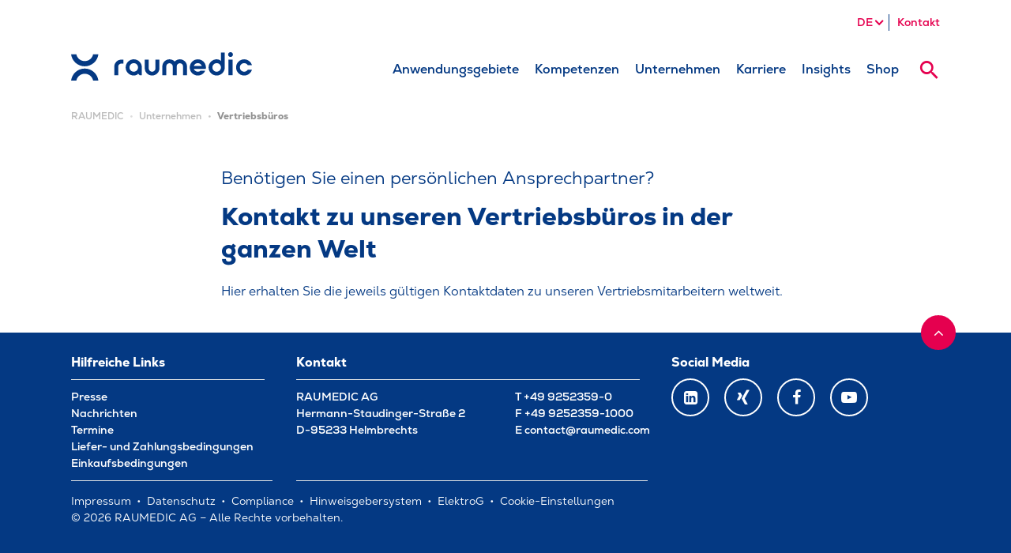

--- FILE ---
content_type: text/html; charset=utf-8
request_url: https://www.raumedic.com/de/unternehmen/vertriebsbueros
body_size: 25489
content:
<!DOCTYPE html>
<html lang="de">
<head>

<meta charset="utf-8">
<!-- 
	www.mellowmessage.de

	This website is powered by TYPO3 - inspiring people to share!
	TYPO3 is a free open source Content Management Framework initially created by Kasper Skaarhoj and licensed under GNU/GPL.
	TYPO3 is copyright 1998-2026 of Kasper Skaarhoj. Extensions are copyright of their respective owners.
	Information and contribution at https://typo3.org/
-->


<link rel="icon" href="/_assets/51b117c5728eb4c7ecc85ca95ece0324/Icons/favicon.ico" type="image/vnd.microsoft.icon">
<title>Kontakt zu unseren Ansprechpartnern – RAUMEDIC</title>
<meta name="generator" content="TYPO3 CMS">
<meta name="description" content="Für alle Fragen ein offenes Ohr: Ihr persönlicher Kontakt zu den RAUMEDIC Mitarbeitern an allen Standorten. Kontaktieren Sie uns gerne jederzeit!">
<meta name="viewport" content="width=device-width, initial-scale=1, maximum-scale=1">
<meta property="og:title" content="Kontakt zu unseren Ansprechpartnern | RAUMEDIC">
<meta property="og:description" content="Für alle Fragen ein offenes Ohr: Ihr persönlicher Kontakt zu den RAUMEDIC Mitarbeitern an allen Standorten. Kontaktieren Sie uns gerne jederzeit!">
<meta name="twitter:card" content="summary">
<meta name="twitter:title" content="Kontakt zu unseren Ansprechpartnern | RAUMEDIC">
<meta name="twitter:description" content="Für alle Fragen ein offenes Ohr: Ihr persönlicher Kontakt zu den RAUMEDIC Mitarbeitern an allen Standorten. Kontaktieren Sie uns gerne jederzeit!">
<meta name="theme-color" content="content=#ffffff">
<meta name="msapplication-tilecolor" content="color=#da532c">


<link rel="stylesheet" href="/typo3temp/assets/compressed/merged-2d4a87a6ba62920c4cb97fff770c774d.css?1757931412" media="all">


<script>
/*<![CDATA[*/
var TYPO3 = Object.assign(TYPO3 || {}, Object.fromEntries(Object.entries({"settings":{"TS":{"showCookieBanner":"1","googleMapsApiKey":"AIzaSyAVZXyP2fcqcUDY9JndcewWrVA1XfXnTQo"}},"lang":{"validation.valueMissing.default":"Die Eingabe darf nicht leer sein.","validation.valueMissing.checkbox":"Dies ist ein Pflichtfeld.","validation.valueMissing.radio":"Bitte treffen Sie eine Auswahl.","validation.valueMissing.select-one":"Bitte treffen Sie eine Auswahl.","validation.valueMissing.select-multiple":"Bitte w\u00e4hlen Sie mindestens einen Wert.","validation.badInput.number":"Die Eingabe muss eine Zahl sein.","validation.patternMismatch.default":"Die Eingabe scheint ung\u00fcltig zu sein.","validation.typeMismatch.email":"Die Eingabe muss eine g\u00fcltige E-Mail-Adresse sein.","validation.typeMismatch.url":"Die Eingabe muss eine g\u00fcltige URL sein.","validation.typeMismatch.color":"Die Eingabe muss folgendes Format haben: #rrggbb","validation.typeMismatch.date":"Bitte nutzen Sie das Format YYYY-MM-DD","validation.typeMismatch.time":"Bitte nutzen Sie bei der Eingabe das 24-Stunden-Format","validation.typeMismatch.month":"Bitte nutzen Sie das Format YYYY-MM","validation.outOfRange.default":"Bitte w\u00e4hlen Sie einen Wert, der innerhalb des angegebenen Bereichs liegt.","validation.wrongLength.default":"Bitte geben Sie einen Text ein, der innerhalb der angegebenen Mindest- und H\u00f6chstl\u00e4nge liegt.","vue.test_label":"Das ist ein Test-Label, die Frontend-\u00dcbersetzung funktioniert!","vue.show_more":"Mehr anzeigen","vue.show_less":"Weniger anzeigen","vue.filter_all":"Alle","vue.link_copied_notification":"URL in die Zwischenablage kopiert","vue.reading_time":"Lesezeit","vue.duration":"Dauer","vue.play_video":"Video abspielen","vue.next_entry":"N\u00e4chster Eintrag","vue.prev_entry":"Vorheriger Eintrag","vue.search":"suchen","vue.close_search":"Suche schlie\u00dfen","vue.search_placeholder":"Artikel durchsuchen","vue.read_article":"Artikel lesen","vue.select_year_label":"Jahr","vue.go_to_event_website":"Zur Event-Website","vue.filter":"Filter","vue.job_location":"Einsatzort","vue.job_area":"Fachbereich","vue.job_type":"Art der Anstellung","vue.job_description":"Stellenbeschreibung","vue.async_form_error":"\n                    Aufgrund eines Fehlers konnte das Formular nicht geladen werden.\n                    Wir bitten um Entschuldigung. Bitte versuchen Sie es sp\u00e4ter erneut.\n                ","vue.locations_headline":"Finden Sie Ihren Standort","vue.locations_cookie_text":"Bitte akzeptieren Sie funktionale Cookies f\u00fcr eine interaktive Kartenansicht:","vue.locations_cookie_link":"Cookie Einstellungen","vue.locations_placeholder":"Suchen Sie nach einem Land","vue.locations_placeholder_places":"PLZ, Stadt oder Land","vue.locations_service_request":"Serviceanfrage","vue.results_shown_and_total":"{0} von {1} Ergebnissen","vue.results_shown":"{0} Ergebnisse","vue.filter_application_area":"Anwendungsgebiet","vue.filter_language":"Sprache","vue.filter_document_type":"Dokumenttyp","vue.mdr_search_placeholder":"Nach Nummer, Titel oder Schl\u00fcsselwort suchen","vue.mdr_document_language":"Sprache","vue.mdr_document_version":"Revision","vue.multilingual":"mehrsprachig","vue.content":"Seiteninhalt","content.hintProductNotAvailable":"Dieses Produkt ist in Deutschland nicht verf\u00fcgbar!"}}).filter((entry) => !['__proto__', 'prototype', 'constructor'].includes(entry[0]))));
/*]]>*/
</script>

<script>
/*<![CDATA[*/
/*TS_inlineJS*/
/*! For license information please see head.js.LICENSE.txt */
(()=>{var e,t,n={3542:()=>{!function(){"use strict";var e=(e,t)=>{const n=e=>{for(let t=0,{length:n}=e;t<n;t++)o(e[t])},o=({target:e,attributeName:t,oldValue:n})=>{e.attributeChangedCallback(t,n,e.getAttribute(t))};return(r,s)=>{const{observedAttributes:a}=r.constructor;return a&&e(s).then((()=>{new t(n).observe(r,{attributes:!0,attributeOldValue:!0,attributeFilter:a});for(let e=0,{length:t}=a;e<t;e++)r.hasAttribute(a[e])&&o({target:r,attributeName:a[e],oldValue:null})})),r}};const t=!0,n=!1,o="querySelectorAll",r="querySelectorAll",{document:s,Element:a,MutationObserver:c,Set:l,WeakMap:i}=self,d=e=>r in e,{filter:u}=[];var f=e=>{const f=new i,h=(t,n)=>{let o;if(n)for(let r,s=(e=>e.matches||e.webkitMatchesSelector||e.msMatchesSelector)(t),a=0,{length:c}=m;a<c;a++)s.call(t,r=m[a])&&(f.has(t)||f.set(t,new l),o=f.get(t),o.has(r)||(o.add(r),e.handle(t,n,r)));else f.has(t)&&(o=f.get(t),f.delete(t),o.forEach((o=>{e.handle(t,n,o)})))},p=(e,t=!0)=>{for(let n=0,{length:o}=e;n<o;n++)h(e[n],t)},{query:m}=e,g=e.root||s,b=((e,r=document,s=MutationObserver,a=["*"])=>{const c=(n,r,s,a,l,i)=>{for(const d of n)(i||o in d)&&(l?s.has(d)||(s.add(d),a.delete(d),e(d,l)):a.has(d)||(a.add(d),s.delete(d),e(d,l)),i||c(d[o](r),r,s,a,l,t))},l=new s((e=>{if(a.length){const o=a.join(","),r=new Set,s=new Set;for(const{addedNodes:a,removedNodes:l}of e)c(l,o,r,s,n,n),c(a,o,r,s,t,n)}})),{observe:i}=l;return(l.observe=e=>i.call(l,e,{subtree:t,childList:t}))(r),l})(h,g,c,m),{attachShadow:y}=a.prototype;return y&&(a.prototype.attachShadow=function(e){const t=y.call(this,e);return b.observe(t),t}),m.length&&p(g[r](m)),{drop:e=>{for(let t=0,{length:n}=e;t<n;t++)f.delete(e[t])},flush:()=>{const e=b.takeRecords();for(let t=0,{length:n}=e;t<n;t++)p(u.call(e[t].removedNodes,d),!1),p(u.call(e[t].addedNodes,d),!0)},observer:b,parse:p}};const{document:h,Map:p,MutationObserver:m,Object:g,Set:b,WeakMap:y,Element:v,HTMLElement:w,Node:E,Error:C,TypeError:S,Reflect:O}=self,{defineProperty:k,keys:T,getOwnPropertyNames:N,setPrototypeOf:L}=g;let _=!self.customElements;const A=e=>{const t=T(e),n=[],o=new b,{length:r}=t;for(let s=0;s<r;s++){n[s]=e[t[s]];try{delete e[t[s]]}catch(e){o.add(s)}}return()=>{for(let s=0;s<r;s++)o.has(s)||(e[t[s]]=n[s])}};if(_){const{createElement:x}=h,M=new p,j=new p,D=new p,P=new p,q=[],I=(e,t,n)=>{const o=D.get(n);if(t&&!o.isPrototypeOf(e)){const t=A(e);H=L(e,o);try{new o.constructor}finally{H=null,t()}}const r=(t?"":"dis")+"connectedCallback";r in o&&e[r]()},{parse:R}=f({query:q,handle:I});let H=null;const $=e=>{if(!j.has(e)){let t,n=new Promise((e=>{t=e}));j.set(e,{$:n,_:t})}return j.get(e).$},U=e($,m);function W(){const{constructor:e}=this;if(!M.has(e))throw new S("Illegal constructor");const t=M.get(e);if(H)return U(H,t);const n=x.call(h,t);return U(L(n,e.prototype),t)}self.customElements={define:(e,t)=>{if(P.has(e))throw new C(`the name "${e}" has already been used with this registry`);M.set(t,e),D.set(e,t.prototype),P.set(e,t),q.push(e),$(e).then((()=>{R(h.querySelectorAll(e))})),j.get(e)._(t)},get:e=>P.get(e),whenDefined:$},k(W.prototype=w.prototype,"constructor",{value:W}),self.HTMLElement=W,h.createElement=function(e,t){const n=t&&t.is,o=n?P.get(n):P.get(e);return o?new o:x.call(h,e)},"isConnected"in E.prototype||k(E.prototype,"isConnected",{configurable:!0,get(){return!(this.ownerDocument.compareDocumentPosition(this)&this.DOCUMENT_POSITION_DISCONNECTED)}})}else if(_=!self.customElements.get("extends-br"),_)try{function F(){return self.Reflect.construct(HTMLBRElement,[],F)}F.prototype=HTMLLIElement.prototype;const V="extends-br";self.customElements.define("extends-br",F,{extends:"br"}),_=h.createElement("br",{is:V}).outerHTML.indexOf(V)<0;const{get:z,whenDefined:B}=self.customElements;self.customElements.whenDefined=function(e){return B.call(this,e).then((t=>t||z.call(this,e)))}}catch(J){}if(_){const K=self.customElements,{createElement:G}=h,{define:Q,get:X,upgrade:Y}=K,{construct:Z}=O||{construct(e){return e.call(this)}},ee=new y,te=new b,ne=new p,oe=new p,re=new p,se=new p,ae=[],ce=[],le=e=>se.get(e)||X.call(K,e),ie=(e,t,n)=>{const o=re.get(n);if(t&&!o.isPrototypeOf(e)){const t=A(e);me=L(e,o);try{new o.constructor}finally{me=null,t()}}const r=(t?"":"dis")+"connectedCallback";r in o&&e[r]()},{parse:de}=f({query:ce,handle:ie}),{parse:ue}=f({query:ae,handle(e,t){ee.has(e)&&(t?te.add(e):te.delete(e),ce.length&&ge.call(ce,e))}}),{attachShadow:fe}=v.prototype;fe&&(v.prototype.attachShadow=function(e){const t=fe.call(this,e);return ee.set(this,t),t});const he=e=>{if(!oe.has(e)){let t,n=new Promise((e=>{t=e}));oe.set(e,{$:n,_:t})}return oe.get(e).$},pe=e(he,m);let me=null;function ge(e){const t=ee.get(e);de(t.querySelectorAll(this),e.isConnected)}N(self).filter((e=>/^HTML.*Element$/.test(e))).forEach((e=>{const t=self[e];function n(){const{constructor:e}=this;if(!ne.has(e))throw new S("Illegal constructor");const{is:n,tag:o}=ne.get(e);if(n){if(me)return pe(me,n);const t=G.call(h,o);return t.setAttribute("is",n),pe(L(t,e.prototype),n)}return Z.call(this,t,[],e)}L(n,t),k(n.prototype=t.prototype,"constructor",{value:n}),k(self,e,{value:n})})),h.createElement=function(e,t){const n=t&&t.is;if(n){const t=se.get(n);if(t&&ne.get(t).tag===e)return new t}const o=G.call(h,e);return n&&o.setAttribute("is",n),o},K.get=le,K.whenDefined=he,K.upgrade=function(e){const t=e.getAttribute("is");if(t){const n=se.get(t);if(n)return void pe(L(e,n.prototype),t)}Y.call(K,e)},K.define=function(e,t,n){if(le(e))throw new C(`'${e}' has already been defined as a custom element`);let o;const r=n&&n.extends;ne.set(t,r?{is:e,tag:r}:{is:"",tag:e}),r?(o=`${r}[is="${e}"]`,re.set(o,t.prototype),se.set(e,t),ce.push(o)):(Q.apply(K,arguments),ae.push(o=e)),he(e).then((()=>{r?(de(h.querySelectorAll(o)),te.forEach(ge,[o])):ue(h.querySelectorAll(o))})),oe.get(e)._(t)}}}()},3367:(e,t,n)=>{"use strict";n.d(t,{A:()=>f});var o=n(6604);const r="cookieConsent",s=function(e){if(e&&"string"==typeof e)try{return JSON.parse(e)}catch(e){throw new Error(e)}return null}((0,o.Ri)(r))||{version:null},a=function(){return"1"===s.version},c=function(e){const t=parseInt(s[e],10);return a()&&1===t},l=function(e){const t=e.dataset.consentCategory;t&&c(t)&&function(e){const t=document.createElement("script");t.async=!0,e.src?t.src=e.src:e.text&&(t.text=e.text),e.parentNode.replaceChild(t,e)}(e)},i=function(){[].forEach.call(document.querySelectorAll("script[data-consent-category]"),l)};let d=[];const u=function(){i(),d=d.filter((function(e){return!c(e.category)||(e.func(),!1)}))};i(),document.addEventListener("DOMContentLoaded",u);const f=window.CookieConsent={valid:a,update:u,insertHTML:function(e,t,n){const o=function(){const n=document.createElement("div");t=function(e){return"string"==typeof e?document.querySelector(e):e}(t)||document.body,n.innerHTML=e,t.appendChild(n.children[0])};a()?c(n)&&o():d.push({category:n,func:o})},get:function(e){return c(e)},set:function(e,t){t=!0===t?1:parseInt(t,10),s[e]="necessary"===e||1===t?1:0},remove:o.zs,store:function(){var e,t;(e=s).version="1",e.ts=(new Date).toISOString(),(0,o.TV)(r,JSON.stringify(e),365),t=e,document.dispatchEvent(new CustomEvent("updateCookieConsent",{bubbles:!1,detail:t}))}}},6604:(e,t,n)=>{"use strict";function o(e){const t=(" "+document.cookie).split(" "+encodeURIComponent(e)+"=");return t.length<2?null:decodeURIComponent(t.pop().split(";").shift())}function r(e,t,n,o,r="/",s="lax"){"number"==typeof n&&(n=new Date(Date.now()+864e5*n)),document.cookie=encodeURIComponent(e)+"="+encodeURIComponent(t)+(n?";expires="+n.toUTCString():"")+";path="+r+(o?";domain="+o:"")+";secure;samesite="+s}function s(e,t,n){r(e,"",new Date(0),t,n)}n.d(t,{Ri:()=>o,TV:()=>r,zs:()=>s})},2429:()=>{const e=document.documentElement.classList;e.add("ontouchstart"in window?"touchevents":"no-touchevents");const t=document.createElement("div"),n=t.style;n.position="absolute",n.width="100px",n.height="100px",n.overflow="scroll",n.visibility="hidden",document.documentElement.appendChild(t),t.offsetWidth===t.clientWidth?e.add("hiddenscroll"):e.add("no-hiddenscroll");const o=":root { --mm-scrollbar-width:"+(t.offsetWidth-t.clientWidth)+"px; }",r=document.head,s=document.createElement("style");r.appendChild(s),s.appendChild(document.createTextNode(o)),document.documentElement.removeChild(t)}},o={};function r(e){var t=o[e];if(void 0!==t)return t.exports;var s=o[e]={exports:{}};return n[e].call(s.exports,s,s.exports,r),s.exports}r.m=n,e=[],r.O=(t,n,o,s)=>{if(!n){var a=1/0;for(d=0;d<e.length;d++){for(var[n,o,s]=e[d],c=!0,l=0;l<n.length;l++)(!1&s||a>=s)&&Object.keys(r.O).every((e=>r.O[e](n[l])))?n.splice(l--,1):(c=!1,s<a&&(a=s));if(c){e.splice(d--,1);var i=o();void 0!==i&&(t=i)}}return t}s=s||0;for(var d=e.length;d>0&&e[d-1][2]>s;d--)e[d]=e[d-1];e[d]=[n,o,s]},r.n=e=>{var t=e&&e.__esModule?()=>e.default:()=>e;return r.d(t,{a:t}),t},r.d=(e,t)=>{for(var n in t)r.o(t,n)&&!r.o(e,n)&&Object.defineProperty(e,n,{enumerable:!0,get:t[n]})},r.f={},r.e=e=>Promise.all(Object.keys(r.f).reduce(((t,n)=>(r.f[n](e,t),t)),[])),r.u=e=>"js/"+({79:"mdr-documents",176:"jobs-list",179:"components",737:"events-list",758:"locations-list",767:"news-list",774:"form-components",897:"carousel",945:"dashboard",946:"news"}[e]||e)+"-"+{79:"2d1594a2f3186ee30249",176:"536e8bc57141b44e0045",179:"32b212ada8a7e8209939",580:"b0e7e4a5a1694f99390c",737:"31b508c250f5107ca0dd",758:"0067c56edc98fd6f4de8",767:"6fd4f972ea2706da7a0a",774:"f2bf4199fed84b6f781f",897:"991c2bc222c1ba393c13",945:"ac64bbc10e00c0dc98e1",946:"9966b8aac0666d00fc12"}[e]+".js",r.miniCssF=e=>"css/"+{79:"mdr-documents",176:"jobs-list",758:"locations-list",774:"form-components",897:"carousel",945:"dashboard"}[e]+"-"+{79:"50cb6d2eab9a7f2fa26f",176:"37a03bd0c04b8af3b683",758:"c98215c121a485798d7a",774:"f457fa6403d3587c1239",897:"ab08bf276c5ff25852d9",945:"b2e0260170efce926bd9"}[e]+".css",r.g=function(){if("object"==typeof globalThis)return globalThis;try{return this||new Function("return this")()}catch(e){if("object"==typeof window)return window}}(),r.o=(e,t)=>Object.prototype.hasOwnProperty.call(e,t),t={},r.l=(e,n,o,s)=>{if(t[e])t[e].push(n);else{var a,c;if(void 0!==o)for(var l=document.getElementsByTagName("script"),i=0;i<l.length;i++){var d=l[i];if(d.getAttribute("src")==e){a=d;break}}a||(c=!0,(a=document.createElement("script")).charset="utf-8",a.timeout=120,r.nc&&a.setAttribute("nonce",r.nc),a.src=e),t[e]=[n];var u=(n,o)=>{a.onerror=a.onload=null,clearTimeout(f);var r=t[e];if(delete t[e],a.parentNode&&a.parentNode.removeChild(a),r&&r.forEach((e=>e(o))),n)return n(o)},f=setTimeout(u.bind(null,void 0,{type:"timeout",target:a}),12e4);a.onerror=u.bind(null,a.onerror),a.onload=u.bind(null,a.onload),c&&document.head.appendChild(a)}},r.r=e=>{"undefined"!=typeof Symbol&&Symbol.toStringTag&&Object.defineProperty(e,Symbol.toStringTag,{value:"Module"}),Object.defineProperty(e,"__esModule",{value:!0})},r.p="/dist/",(()=>{if("undefined"!=typeof document){var e={577:0};r.f.miniCss=(t,n)=>{e[t]?n.push(e[t]):0!==e[t]&&{79:1,176:1,758:1,774:1,897:1,945:1}[t]&&n.push(e[t]=(e=>new Promise(((t,n)=>{var o=r.miniCssF(e),s=r.p+o;if(((e,t)=>{for(var n=document.getElementsByTagName("link"),o=0;o<n.length;o++){var r=(a=n[o]).getAttribute("data-href")||a.getAttribute("href");if("stylesheet"===a.rel&&(r===e||r===t))return a}var s=document.getElementsByTagName("style");for(o=0;o<s.length;o++){var a;if((r=(a=s[o]).getAttribute("data-href"))===e||r===t)return a}})(o,s))return t();((e,t,n,o,s)=>{var a=document.createElement("link");a.rel="stylesheet",a.type="text/css",r.nc&&(a.nonce=r.nc),a.onerror=a.onload=n=>{if(a.onerror=a.onload=null,"load"===n.type)o();else{var r=n&&n.type,c=n&&n.target&&n.target.href||t,l=new Error("Loading CSS chunk "+e+" failed.\n("+r+": "+c+")");l.name="ChunkLoadError",l.code="CSS_CHUNK_LOAD_FAILED",l.type=r,l.request=c,a.parentNode&&a.parentNode.removeChild(a),s(l)}},a.href=t,document.head.appendChild(a)})(e,s,0,t,n)})))(t).then((()=>{e[t]=0}),(n=>{throw delete e[t],n})))}}})(),(()=>{var e={577:0};r.f.j=(t,n)=>{var o=r.o(e,t)?e[t]:void 0;if(0!==o)if(o)n.push(o[2]);else{var s=new Promise(((n,r)=>o=e[t]=[n,r]));n.push(o[2]=s);var a=r.p+r.u(t),c=new Error;r.l(a,(n=>{if(r.o(e,t)&&(0!==(o=e[t])&&(e[t]=void 0),o)){var s=n&&("load"===n.type?"missing":n.type),a=n&&n.target&&n.target.src;c.message="Loading chunk "+t+" failed.\n("+s+": "+a+")",c.name="ChunkLoadError",c.type=s,c.request=a,o[1](c)}}),"chunk-"+t,t)}},r.O.j=t=>0===e[t];var t=(t,n)=>{var o,s,[a,c,l]=n,i=0;if(a.some((t=>0!==e[t]))){for(o in c)r.o(c,o)&&(r.m[o]=c[o]);if(l)var d=l(r)}for(t&&t(n);i<a.length;i++)s=a[i],r.o(e,s)&&e[s]&&e[s][0](),e[s]=0;return r.O(d)},n=self.webpackChunk=self.webpackChunk||[];n.forEach(t.bind(null,0)),n.push=t.bind(null,n.push.bind(n))})();var s={};(()=>{"use strict";r(3542),r(2429);var e=r(3367);function t(t){return e.A.get(t)?"granted":"denied"}function n(e){!function(){window.dataLayer.push(arguments)}("consent",e,{ad_storage:t("marketing"),analytics_storage:t("statistics"),ad_user_data:t("marketing"),ad_personalization:t("marketing"),personalization_storage:"denied",functionality_storage:t("functional"),security_storage:"denied",wait_for_update:500})}window.dataLayer=window.dataLayer||[],n("default"),document.addEventListener("updateCookieConsent",(()=>{n("update")}))})(),s=r.O(s)})();
Object.defineProperty(window, 'IP_AND_LANGUAGE_REDIRECT_URL', { get: () => '/de/unternehmen/vertriebsbueros/language.php?tx_ipandlanguageredirect_redirect%5BlanguageUid%5D=1&tx_ipandlanguageredirect_redirect%5BrootpageUid%5D=1&cHash=d0f44504d8d65bf9b8a46acb55f5a7f4' })

/*]]>*/
</script>

<!-- Google Tag Manager -->
        <script data-consent-category="statistics" type="text/plain">(function(w,d,s,l,i){w[l]=w[l]||[];w[l].push({'gtm.start':
        new Date().getTime(),event:'gtm.js'});var f=d.getElementsByTagName(s)[0],
        j=d.createElement(s),dl=l!='dataLayer'?'&l='+l:'';j.async=true;j.src=
        'https://www.googletagmanager.com/gtm.js?id='+i+dl;f.parentNode.insertBefore(j,f);
        })(window,document,'script','dataLayer','GTM-T4CJP4');</script>
        <!-- End Google Tag Manager -->
<link rel="apple-touch-icon" sizes="180x180" href="/_assets/51b117c5728eb4c7ecc85ca95ece0324/Icons/apple-touch-icon.png">
<link rel="icon" type="image/png" sizes="32x32" href="/_assets/51b117c5728eb4c7ecc85ca95ece0324/Icons/favicon-32x32.png">
<link rel="icon" type="image/png" sizes="16x16" href="/_assets/51b117c5728eb4c7ecc85ca95ece0324/Icons/favicon-16x16.png">
<link rel="manifest" href="/_assets/51b117c5728eb4c7ecc85ca95ece0324/site.webmanifest">
<link rel="mask-icon" href="/_assets/51b117c5728eb4c7ecc85ca95ece0324/Icons/safari-pinned-tab.svg" color="#043983">
<link rel="canonical" href="https://www.raumedic.com/de/unternehmen/vertriebsbueros"/>

<link rel="alternate" hreflang="en" href="https://www.raumedic.com/company/sales-offices"/>
<link rel="alternate" hreflang="de" href="https://www.raumedic.com/de/unternehmen/vertriebsbueros"/>
<link rel="alternate" hreflang="x-default" href="https://www.raumedic.com/company/sales-offices"/>
<link rel="alternate" hreflang="en-US" href="https://www.raumedic.com/us/company/sales-offices"/>
</head>
<body class="page page--default">




<header class="page__header header header--default" data-toggle-group="menu">

    <div class="header__content">
        
        <div class="container d-flex justify-content-between align-items-center">

            <div class="header__logo flex-grow-1">
                <a href="/de/">
                    <svg class="d-inline-block" role="img" aria-label="Raumedic AG" id="Layer_2" xmlns="http://www.w3.org/2000/svg" viewBox="0 0 155.86 24.5">
    <title>Raumedic AG</title>
    <defs><style>.cls-1{fill:#043983;}</style></defs>
    <g id="svg-raumedic">
        <path class="cls-1 letter-1" d="m43.32,6.45c-3.34,0-6.04,2.69-6.08,6.02h0v7.4h3.37v-7.34c0-1.5,1.21-2.71,2.71-2.71h1.8v-3.37h-1.8Z"/>
        <path class="cls-1 letter-2" d="m54,6.18c-3.86,0-6.98,3.13-6.98,6.98s3.13,6.98,6.98,6.98c.54,0,1.06-.08,1.56-.2,1-.29,1.86-.83,2.13-1.42l1.32,1.34h1.97v-6.71c0-3.86-3.13-6.98-6.98-6.98Zm0,10.68c-2.04,0-3.69-1.65-3.69-3.69s1.65-3.69,3.69-3.69,3.69,1.65,3.69,3.69-1.65,3.69-3.69,3.69Z"/>
        <path class="cls-1 letter-3" d="m72.72,6.45v7.61c0,1.5-1.41,2.86-2.91,2.86s-2.91-1.37-2.91-2.86v-7.61h-3.37v7.61c0,3.36,2.92,6.08,6.28,6.08s6.28-2.72,6.28-6.08v-7.61h-3.37Z"/>
        <path class="cls-1 letter-4" d="m93.78,6.18c-1.73,0-3.38.73-4.49,1.89-1.11-1.16-2.76-1.89-4.49-1.89-3.36,0-6.17,2.72-6.17,6.08v7.61h3.41v-7.61c0-1.5,1.26-2.71,2.76-2.71s2.8,1.21,2.8,2.71v7.61h3.41v-7.61c0-1.5,1.26-2.71,2.76-2.71s2.71,1.21,2.71,2.71v7.61h3.41v-7.61c0-3.36-2.77-6.08-6.12-6.08Z"/>
        <path class="cls-1 letter-5" d="m111.65,15.91c-.65.59-1.51.95-2.46.95-1.56,0-2.88-.97-3.43-2.33h10.28c.09-.44.14-.9.14-1.36,0-3.86-3.13-6.98-6.98-6.98s-6.94,3.13-6.94,6.98,3.08,6.98,6.94,6.98c2.88,0,5.36-1.75,6.42-4.24h-3.96Zm-2.46-6.44c1.58,0,2.92.99,3.44,2.39h-6.89c.53-1.39,1.87-2.39,3.44-2.39Z"/>
        <path class="cls-1 letter-6" d="m132.43,13.17V.27h-3.29v7.53c-.27-.59-1.13-1.13-2.13-1.42-.5-.12-1.02-.2-1.56-.2-3.86,0-6.98,3.13-6.98,6.98s3.13,6.98,6.98,6.98,6.98-3.13,6.98-6.98Zm-3.29,0c0,2.04-1.65,3.69-3.69,3.69s-3.69-1.65-3.69-3.69,1.65-3.69,3.69-3.69,3.69,1.65,3.69,3.69Z"/>
        <path class="cls-1 letter-71" d="m139.19,19.87h-3.6V6.45h3.6v13.42Z"/>
        <path class="cls-1 letter-72" d="m137.39,0c1.15,0,2.08.9,2.08,2.08s-.93,2.08-2.08,2.08-2.08-.9-2.08-2.08.93-2.08,2.08-2.08Z"/>
        <path class="cls-1 letter-8" d="m152.25,15.16c-.66,1.02-1.8,1.7-3.1,1.7-2.04,0-3.69-1.65-3.69-3.69s1.65-3.69,3.69-3.69c1.34,0,2.5.72,3.15,1.79h3.56c-.83-2.93-3.52-5.08-6.71-5.08-3.86,0-6.98,3.13-6.98,6.98s3.13,6.98,6.98,6.98c3.16,0,5.83-2.1,6.69-4.99h-3.59Z"/>
    </g>
    <g id="svg-connector">
        <path class="cls-1" d="m18.99,1.84c-.69,3.36-3.66,5.88-7.23,5.88S5.22,5.2,4.53,1.84H0c.74,5.84,5.71,10.37,11.76,10.37S22.78,7.68,23.52,1.84h-4.53Z"/>
        <path class="cls-1" d="m4.53,24.5c.69-3.36,3.66-5.88,7.23-5.88s6.54,2.52,7.23,5.88h4.53c-.74-5.84-5.71-10.37-11.76-10.37S.74,18.65,0,24.5h4.53Z"/>
    </g>
</svg>
                </a>
            </div>

            <div class="header__menus d-flex align-items-end flex-column">

                
                        <div class="header__meta text-small d-none d-lg-flex">

                            
<ul class="nav-list nav-list--1 nav-list--inline">

    
                                
                                    <li class="nav-lang nav-list__item nav-list__item--1 nav-list__item--sub">
                                        <span class="text-primary fw-bold">DE</span>
                                        
<ul class="nav-list nav-list--2">
    
        
                
                        <li class="nav-list__item nav-list__item--2">
                            <a href="/company/sales-offices" hreflang="en" title="English (Global)">
                                Global
                            </a>
                        </li>
                    
            
    
        
    
        
                
                        <li class="nav-list__item nav-list__item--2">
                            <a href="/us/company/sales-offices" hreflang="en-US" title="English (US)">
                                US
                            </a>
                        </li>
                    
            
    
</ul>

                                    </li>
                                
                            

    
        <li class="nav-list__item  nav-list__item--1">
            <a href="/de/kontakt" class="nav-list__link">
                Kontakt
            </a>
            
        </li>
    

    

</ul>


                        </div>
                    

                <div class="header__menus d-flex">

                    
                        <div class="header__main menu order-2 order-lg-0">
                            
<button class="menu-icon menu__toggle text-brand-1 d-lg-none"
        title="Menü"
        data-toggle="menu">
    <span></span>
    <span></span>
    <span></span>
    <span></span>
    <span></span>
    <span></span>
    <span></span>
    <span></span>
    <span></span>
</button>

                            <div class="menu__content container text-bg-default">
                                
    <nav id="nav-main" class="nav-main">
        <ul class="nav-main__list nav-main__list--1 nav-list" data-lvl="1">

            
                <li class="nav-main__item nav-main__item--1  nav-main__item--sub">
                    
                            <span title="Anwendungsgebiete" class="nav-main__link icon-angle-right d-lg-none" data-target-lvl="2">
                                Anwendungsgebiete
                            </span>
                            <a href="/de/anwendungsgebiete" title="Anwendungsgebiete" class="nav-main__link d-none d-lg-flex">
                               Anwendungsgebiete
                            </a>
                            <div class="nav-main__sub">
                                <div class="container d-lg-flex text-brand-1">
                                    <div class="nav-main__teaser d-none d-lg-block">
                                        <p class="h3 fw-heavy text-break-all">Anwendungsgebiete</p>
                                        <p>Bei RAUMEDIC entwickeln und fertigen wir innovative Lösungen für viele verschiedene therapeutische Bereiche, die sich in einem breiten Spektrum medizinischer und pharmazeutischer Spezialanwendungen widerspiegeln.</p>
                                        <p><a href="/de/anwendungsgebiete" class="btn btn-outline-primary">Mehr erfahren</a></p>
                                    </div>
                                    <ul class="nav-main__list nav-main__list--2 nav-list" data-lvl="2">
                                        
    
        
        <li class="nav-main__item nav-main__item--2 nav-main__item--up  d-lg-none">
            <span class="nav-main__link icon-angle-left" data-target-lvl="1">
                zurück
            </span>
        </li>
        
        <li class="nav-main__item nav-main__item--2 nav-main__item--current  d-lg-none">
            <span class="nav-main__link" title="Anwendungsgebiete">
                Anwendungsgebiete
            </span>
        </li>
        
        
            <li class="nav-main__item nav-main__item--2   d-lg-none">
                <a href="/de/anwendungsgebiete" class="nav-main__link" title="Anwendungsgebiete">
                Übersicht
                </a>
            </li>
        
    
    
    
        <li class="nav-main__item nav-main__item--2  ">
            
                    <a href="/de/anwendungsgebiete/kardiochirurgie" title="Lösungen für die Kardiochirurgie" class="nav-main__link">Kardiochirurgie</a>
                
        </li>
    
        <li class="nav-main__item nav-main__item--2   nav-main__item--sub">
            
                    
                    <span  title="Lösungen für Zell- und Gentherapieanwendungen" class="nav-main__link icon-angle-right d-lg-none" data-target-lvl="3">
                    Zell- und Gentherapie
                    </span>
                    
                    <a href="/de/anwendungsgebiete/zell-und-gentherapie"  title="Lösungen für Zell- und Gentherapieanwendungen" class="nav-main__link icon-angle-right d-none d-lg-flex" data-target-lvl="3">
                      Zell- und Gentherapie
                    </a>
                    <ul class="nav-main__list nav-main__list--3 nav-list" data-lvl="3">
                        
    
        
        <li class="nav-main__item nav-main__item--3 nav-main__item--up  d-lg-none">
            <span class="nav-main__link icon-angle-left" data-target-lvl="2">
                zurück
            </span>
        </li>
        
        <li class="nav-main__item nav-main__item--3 nav-main__item--current  d-lg-none">
            <span class="nav-main__link" title="Lösungen für Zell- und Gentherapieanwendungen">
                Zell- und Gentherapie
            </span>
        </li>
        
        
            <li class="nav-main__item nav-main__item--3   d-lg-none">
                <a href="/de/anwendungsgebiete/zell-und-gentherapie" class="nav-main__link" title="Lösungen für Zell- und Gentherapieanwendungen">
                Übersicht
                </a>
            </li>
        
    
    
    
        <li class="nav-main__item nav-main__item--3  ">
            
                    <a href="/de/anwendungsgebiete/zell-und-gentherapie/komplexes-schlauch-und-beutelset" title="Isolierung und Modifizierung von Zellen" class="nav-main__link">Komplexes Schlauch- und Beutelset</a>
                
        </li>
    
        <li class="nav-main__item nav-main__item--3  ">
            
                    <a href="/de/anwendungsgebiete/zell-und-gentherapie/single-use-schlauch-und-beutelset-fuer-die-zellsortierung" title="Single-Use Schlauch- und Beutelset für die Zellsortierung" class="nav-main__link">Single-Use Schlauch- und Beutelset für die Zellsortierung</a>
                
        </li>
    

                    </ul>
                
        </li>
    
        <li class="nav-main__item nav-main__item--2   nav-main__item--sub">
            
                    
                    <span  title="Lösungen für die Medikamentenverabreichung" class="nav-main__link icon-angle-right d-lg-none" data-target-lvl="3">
                    Drug Delivery
                    </span>
                    
                    <a href="/de/anwendungsgebiete/drug-delivery"  title="Lösungen für die Medikamentenverabreichung" class="nav-main__link icon-angle-right d-none d-lg-flex" data-target-lvl="3">
                      Drug Delivery
                    </a>
                    <ul class="nav-main__list nav-main__list--3 nav-list" data-lvl="3">
                        
    
        
        <li class="nav-main__item nav-main__item--3 nav-main__item--up  d-lg-none">
            <span class="nav-main__link icon-angle-left" data-target-lvl="2">
                zurück
            </span>
        </li>
        
        <li class="nav-main__item nav-main__item--3 nav-main__item--current  d-lg-none">
            <span class="nav-main__link" title="Lösungen für die Medikamentenverabreichung">
                Drug Delivery
            </span>
        </li>
        
        
            <li class="nav-main__item nav-main__item--3   d-lg-none">
                <a href="/de/anwendungsgebiete/drug-delivery" class="nav-main__link" title="Lösungen für die Medikamentenverabreichung">
                Übersicht
                </a>
            </li>
        
    
    
    
        <li class="nav-main__item nav-main__item--3   nav-main__item--sub">
            
                    
                    <span  title="Injektionssysteme für Medikamentenverabreichung" class="nav-main__link icon-angle-right d-lg-none" data-target-lvl="4">
                    Injektionssysteme
                    </span>
                    
                    <a href="/de/anwendungsgebiete/drug-delivery/injektionssysteme"  title="Injektionssysteme für Medikamentenverabreichung" class="nav-main__link icon-angle-right d-none d-lg-flex" data-target-lvl="4">
                      Injektionssysteme
                    </a>
                    <ul class="nav-main__list nav-main__list--4 nav-list" data-lvl="4">
                        
    
        
        <li class="nav-main__item nav-main__item--4 nav-main__item--up  d-lg-none">
            <span class="nav-main__link icon-angle-left" data-target-lvl="3">
                zurück
            </span>
        </li>
        
        <li class="nav-main__item nav-main__item--4 nav-main__item--current  d-lg-none">
            <span class="nav-main__link" title="Injektionssysteme für Medikamentenverabreichung">
                Injektionssysteme
            </span>
        </li>
        
        
            <li class="nav-main__item nav-main__item--4   d-lg-none">
                <a href="/de/anwendungsgebiete/drug-delivery/injektionssysteme" class="nav-main__link" title="Injektionssysteme für Medikamentenverabreichung">
                Übersicht
                </a>
            </li>
        
    
    
    
        <li class="nav-main__item nav-main__item--4  ">
            
                    <a href="/de/anwendungsgebiete/drug-delivery/injektionssysteme/spritzensysteme" title="Polymere Spritzensysteme" class="nav-main__link">Spritzensysteme</a>
                
        </li>
    
        <li class="nav-main__item nav-main__item--4  ">
            
                    <a href="/de/anwendungsgebiete/drug-delivery/injektionssysteme/wearables" title="Tragbare Geräte zur Medikamentenverabreichung" class="nav-main__link">Tragbare Injektoren</a>
                
        </li>
    

                    </ul>
                
        </li>
    
        <li class="nav-main__item nav-main__item--3  ">
            
                    <a href="/de/anwendungsgebiete/drug-delivery/orale-medikamentenverabreichung" title="Orale Verabreichung von Medikamenten" class="nav-main__link">Orale Medikamentenverabreichung</a>
                
        </li>
    

                    </ul>
                
        </li>
    
        <li class="nav-main__item nav-main__item--2  ">
            
                    <a href="/de/anwendungsgebiete/enterale-ernaehrung" title="Lösungen für die enterale Ernährung" class="nav-main__link">Enterale Ernährung</a>
                
        </li>
    
        <li class="nav-main__item nav-main__item--2  ">
            
                    <a href="/de/anwendungsgebiete/infusion" title="Lösungen für die Infusionstherapie" class="nav-main__link">Infusion</a>
                
        </li>
    
        <li class="nav-main__item nav-main__item--2   nav-main__item--sub">
            
                    
                    <span  title="Equipment für multimodales Neuromonitoring" class="nav-main__link icon-angle-right d-lg-none" data-target-lvl="3">
                    Neuromonitoring
                    </span>
                    
                    <a href="/de/anwendungsgebiete/neuromonitoring"  title="Equipment für multimodales Neuromonitoring" class="nav-main__link icon-angle-right d-none d-lg-flex" data-target-lvl="3">
                      Neuromonitoring
                    </a>
                    <ul class="nav-main__list nav-main__list--3 nav-list" data-lvl="3">
                        
    
        
        <li class="nav-main__item nav-main__item--3 nav-main__item--up  d-lg-none">
            <span class="nav-main__link icon-angle-left" data-target-lvl="2">
                zurück
            </span>
        </li>
        
        <li class="nav-main__item nav-main__item--3 nav-main__item--current  d-lg-none">
            <span class="nav-main__link" title="Equipment für multimodales Neuromonitoring">
                Neuromonitoring
            </span>
        </li>
        
        
            <li class="nav-main__item nav-main__item--3   d-lg-none">
                <a href="/de/anwendungsgebiete/neuromonitoring" class="nav-main__link" title="Equipment für multimodales Neuromonitoring">
                Übersicht
                </a>
            </li>
        
    
    
    
        <li class="nav-main__item nav-main__item--3  ">
            
                    <a href="/de/anwendungsgebiete/neuromonitoring/icp-messung" title="Präzise Messung des intrakraniellen Drucks" class="nav-main__link">ICP Messung</a>
                
        </li>
    
        <li class="nav-main__item nav-main__item--3  ">
            
                    <a href="/de/anwendungsgebiete/neuromonitoring/ict-messung" title="Präzise Messung der Gehirntemperatur" class="nav-main__link">ICT Messung</a>
                
        </li>
    
        <li class="nav-main__item nav-main__item--3  ">
            
                    <a href="/de/anwendungsgebiete/neuromonitoring/ptio2-messung" title="Präzise Messung des Sauerstoffpartialdrucks" class="nav-main__link">ptiO2 Messung</a>
                
        </li>
    
        <li class="nav-main__item nav-main__item--3   nav-main__item--sub">
            
                    
                    <span  title="Katheter, Geräte und Zubehör für Neuromonitoring" class="nav-main__link icon-angle-right d-lg-none" data-target-lvl="4">
                    Portfolio
                    </span>
                    
                    <a href="/de/anwendungsgebiete/neuromonitoring/portfolio"  title="Katheter, Geräte und Zubehör für Neuromonitoring" class="nav-main__link icon-angle-right d-none d-lg-flex" data-target-lvl="4">
                      Portfolio
                    </a>
                    <ul class="nav-main__list nav-main__list--4 nav-list" data-lvl="4">
                        
    
        
        <li class="nav-main__item nav-main__item--4 nav-main__item--up  d-lg-none">
            <span class="nav-main__link icon-angle-left" data-target-lvl="3">
                zurück
            </span>
        </li>
        
        <li class="nav-main__item nav-main__item--4 nav-main__item--current  d-lg-none">
            <span class="nav-main__link" title="Katheter, Geräte und Zubehör für Neuromonitoring">
                Portfolio
            </span>
        </li>
        
        
            <li class="nav-main__item nav-main__item--4   d-lg-none">
                <a href="/de/anwendungsgebiete/neuromonitoring/portfolio" class="nav-main__link" title="Katheter, Geräte und Zubehör für Neuromonitoring">
                Übersicht
                </a>
            </li>
        
    
    
    
        <li class="nav-main__item nav-main__item--4  ">
            
                    <a href="/de/anwendungsgebiete/neuromonitoring/portfolio/katheter" title="Multifunktionale Neuromonitoring-Katheter" class="nav-main__link">Katheter</a>
                
        </li>
    
        <li class="nav-main__item nav-main__item--4  ">
            
                    <a href="/de/anwendungsgebiete/neuromonitoring/portfolio/datalogger-geraete" title="Multifunktionale Datalogger und Anzeigegeräte für das Neuromonitoring" class="nav-main__link">Datalogger Geräte</a>
                
        </li>
    
        <li class="nav-main__item nav-main__item--4  ">
            
                    <a href="/de/anwendungsgebiete/neuromonitoring/portfolio/zubehoer" title="Technisches und chirurgisches Zubehör für das Neuromonitoring" class="nav-main__link">Zubehör</a>
                
        </li>
    

                    </ul>
                
        </li>
    
        <li class="nav-main__item nav-main__item--3  ">
            
                    <a href="/de/anwendungsgebiete/neuromonitoring/produktunterlagen" title="Download von detaillierten Produktunterlagen" class="nav-main__link">Produktunterlagen</a>
                
        </li>
    

                    </ul>
                
        </li>
    
        <li class="nav-main__item nav-main__item--2  ">
            
                    <a href="/de/anwendungsgebiete/ophthalmologie" title="Lösungen für die Ophthal­mologie" class="nav-main__link">Ophthalmologie</a>
                
        </li>
    
        <li class="nav-main__item nav-main__item--2  ">
            
                    <a href="/de/anwendungsgebiete/orthopaedie" title="Lösungen für die Orthopädie" class="nav-main__link">Orthopädie</a>
                
        </li>
    
        <li class="nav-main__item nav-main__item--2   nav-main__item--sub">
            
                    
                    <span  title="Produkte für Pharma Fluid Handling" class="nav-main__link icon-angle-right d-lg-none" data-target-lvl="3">
                    Pharma Fluid Handling
                    </span>
                    
                    <a href="/de/anwendungsgebiete/pharma-fluid-handling"  title="Produkte für Pharma Fluid Handling" class="nav-main__link icon-angle-right d-none d-lg-flex" data-target-lvl="3">
                      Pharma Fluid Handling
                    </a>
                    <ul class="nav-main__list nav-main__list--3 nav-list" data-lvl="3">
                        
    
        
        <li class="nav-main__item nav-main__item--3 nav-main__item--up  d-lg-none">
            <span class="nav-main__link icon-angle-left" data-target-lvl="2">
                zurück
            </span>
        </li>
        
        <li class="nav-main__item nav-main__item--3 nav-main__item--current  d-lg-none">
            <span class="nav-main__link" title="Produkte für Pharma Fluid Handling">
                Pharma Fluid Handling
            </span>
        </li>
        
        
            <li class="nav-main__item nav-main__item--3   d-lg-none">
                <a href="/de/anwendungsgebiete/pharma-fluid-handling" class="nav-main__link" title="Produkte für Pharma Fluid Handling">
                Übersicht
                </a>
            </li>
        
    
    
    
        <li class="nav-main__item nav-main__item--3  ">
            
                    <a href="/de/anwendungsgebiete/pharma-fluid-handling/silmotion-platin-silikon-schlaeuche" title="Platinvernetzte Silikonschläuche für pharmazeutische Anwendungen" class="nav-main__link">SILMOTION® Platin-Silikon Schläuche</a>
                
        </li>
    
        <li class="nav-main__item nav-main__item--3  ">
            
                    <a href="/de/anwendungsgebiete/pharma-fluid-handling/thermmotion-tpe-schlaeuche" title="THERMMOTION® TPE-Schläuche für Fluid-Handling-Anwendungen in der Pharmaindustrie" class="nav-main__link">THERMMOTION® TPE Schläuche</a>
                
        </li>
    
        <li class="nav-main__item nav-main__item--3  ">
            
                    <a href="/de/anwendungsgebiete/pharma-fluid-handling/braidmotion-armierte-hochdruck-silikonschlaeuche" title="Armierte Silikonschläuche für Pharma Fluid Handling" class="nav-main__link">BRAIDMOTION® Armierte Hochdruck-Silikonschläuche</a>
                
        </li>
    
        <li class="nav-main__item nav-main__item--3  ">
            
                    <a href="/de/anwendungsgebiete/pharma-fluid-handling/pvc-schlaeuche" title="PVC-Schläuche für das Fluid Processing in der Pharmaindustrie" class="nav-main__link">PVC Schläuche</a>
                
        </li>
    
        <li class="nav-main__item nav-main__item--3  ">
            
                    <a href="/de/anwendungsgebiete/pharma-fluid-handling/konnektoren" title="Schlauchverbinder aus PC (Polycarbonat)" class="nav-main__link">Konnektoren</a>
                
        </li>
    

                    </ul>
                
        </li>
    
        <li class="nav-main__item nav-main__item--2   nav-main__item--sub">
            
                    
                    <span  class="nav-main__link icon-angle-right d-lg-none" data-target-lvl="3">
                    Traumatologie
                    </span>
                    
                    <a href="/de/anwendungsgebiete/traumatologie"  class="nav-main__link icon-angle-right d-none d-lg-flex" data-target-lvl="3">
                      Traumatologie
                    </a>
                    <ul class="nav-main__list nav-main__list--3 nav-list" data-lvl="3">
                        
    
        
        <li class="nav-main__item nav-main__item--3 nav-main__item--up  d-lg-none">
            <span class="nav-main__link icon-angle-left" data-target-lvl="2">
                zurück
            </span>
        </li>
        
        <li class="nav-main__item nav-main__item--3 nav-main__item--current  d-lg-none">
            <span class="nav-main__link">
                Traumatologie
            </span>
        </li>
        
        
            <li class="nav-main__item nav-main__item--3   d-lg-none">
                <a href="/de/anwendungsgebiete/traumatologie" class="nav-main__link">
                Übersicht
                </a>
            </li>
        
    
    
    
        <li class="nav-main__item nav-main__item--3  ">
            
                    <a href="/de/anwendungsgebiete/neuromonitoring/produktunterlagen" class="nav-main__link">Produktunterlagen</a>
                
        </li>
    

                    </ul>
                
        </li>
    

                                    </ul>
                                </div>
                                
                                <div class="nav-main__contact text-bg-brand-1 pt-1 pb-1 text-center d-none d-lg-block">
                                    <a class="text-default fw-bold icon-person" href="/de/kontakt">Kontakt</a>
                                </div>
                            </div>
                        
                </li>
            
                <li class="nav-main__item nav-main__item--1  nav-main__item--sub">
                    
                            <span title="Kompetenz in medizinischer und pharmazeutischer Entwicklung" class="nav-main__link icon-angle-right d-lg-none" data-target-lvl="2">
                                Kompetenzen
                            </span>
                            <a href="/de/kompetenzen" title="Kompetenz in medizinischer und pharmazeutischer Entwicklung" class="nav-main__link d-none d-lg-flex">
                               Kompetenzen
                            </a>
                            <div class="nav-main__sub">
                                <div class="container d-lg-flex text-brand-1">
                                    <div class="nav-main__teaser d-none d-lg-block">
                                        <p class="h3 fw-heavy text-break-all">Kompetenzen</p>
                                        <p>Für patientenfreundliche Technologien, innovative Systementwicklungen und zuverlässige Verarbeitungsmethoden sind wir der kompetente Entwicklungspartner. Wir begleiten Sie auf Ihrem Weg zum Erfolg und unterstützen Sie, wo immer Sie uns brauchen.</p>
                                        <p><a href="/de/kompetenzen" class="btn btn-outline-primary">Mehr erfahren</a></p>
                                    </div>
                                    <ul class="nav-main__list nav-main__list--2 nav-list" data-lvl="2">
                                        
    
        
        <li class="nav-main__item nav-main__item--2 nav-main__item--up  d-lg-none">
            <span class="nav-main__link icon-angle-left" data-target-lvl="1">
                zurück
            </span>
        </li>
        
        <li class="nav-main__item nav-main__item--2 nav-main__item--current  d-lg-none">
            <span class="nav-main__link" title="Kompetenz in medizinischer und pharmazeutischer Entwicklung">
                Kompetenzen
            </span>
        </li>
        
        
            <li class="nav-main__item nav-main__item--2   d-lg-none">
                <a href="/de/kompetenzen" class="nav-main__link" title="Kompetenz in medizinischer und pharmazeutischer Entwicklung">
                Übersicht
                </a>
            </li>
        
    
    
    
        <li class="nav-main__item nav-main__item--2   nav-main__item--sub">
            
                    
                    <span  title="Leading the future" class="nav-main__link icon-angle-right d-lg-none" data-target-lvl="3">
                    Innovationen
                    </span>
                    
                    <a href="/de/kompetenzen/innovationen"  title="Leading the future" class="nav-main__link icon-angle-right d-none d-lg-flex" data-target-lvl="3">
                      Innovationen
                    </a>
                    <ul class="nav-main__list nav-main__list--3 nav-list" data-lvl="3">
                        
    
        
        <li class="nav-main__item nav-main__item--3 nav-main__item--up  d-lg-none">
            <span class="nav-main__link icon-angle-left" data-target-lvl="2">
                zurück
            </span>
        </li>
        
        <li class="nav-main__item nav-main__item--3 nav-main__item--current  d-lg-none">
            <span class="nav-main__link" title="Leading the future">
                Innovationen
            </span>
        </li>
        
        
            <li class="nav-main__item nav-main__item--3   d-lg-none">
                <a href="/de/kompetenzen/innovationen" class="nav-main__link" title="Leading the future">
                Übersicht
                </a>
            </li>
        
    
    
    
        <li class="nav-main__item nav-main__item--3   nav-main__item--sub">
            
                    
                    <span  title="Smarte Schläuche für neue Möglichkeiten" class="nav-main__link icon-angle-right d-lg-none" data-target-lvl="4">
                    Smartifizierung
                    </span>
                    
                    <a href="/de/kompetenzen/innovationen/smartifizierung"  title="Smarte Schläuche für neue Möglichkeiten" class="nav-main__link icon-angle-right d-none d-lg-flex" data-target-lvl="4">
                      Smartifizierung
                    </a>
                    <ul class="nav-main__list nav-main__list--4 nav-list" data-lvl="4">
                        
    
        
        <li class="nav-main__item nav-main__item--4 nav-main__item--up  d-lg-none">
            <span class="nav-main__link icon-angle-left" data-target-lvl="3">
                zurück
            </span>
        </li>
        
        <li class="nav-main__item nav-main__item--4 nav-main__item--current  d-lg-none">
            <span class="nav-main__link" title="Smarte Schläuche für neue Möglichkeiten">
                Smartifizierung
            </span>
        </li>
        
        
            <li class="nav-main__item nav-main__item--4   d-lg-none">
                <a href="/de/kompetenzen/innovationen/smartifizierung" class="nav-main__link" title="Smarte Schläuche für neue Möglichkeiten">
                Übersicht
                </a>
            </li>
        
    
    
    
        <li class="nav-main__item nav-main__item--4  ">
            
                    <a href="/de/kompetenzen/innovationen/smartifizierung/smart-connector" title="Smart Connector" class="nav-main__link">Smart Connector</a>
                
        </li>
    
        <li class="nav-main__item nav-main__item--4  ">
            
                    <a href="/de/kompetenzen/innovationen/smartifizierung/integrated-tube-connector" title="Integrated Tube Connector" class="nav-main__link">Integrated Tube Connector</a>
                
        </li>
    
        <li class="nav-main__item nav-main__item--4  ">
            
                    <a href="/de/kompetenzen/innovationen/smartifizierung/embedded-tube-connector" title="Embedded Tube Connector" class="nav-main__link">Embedded Tube Connector</a>
                
        </li>
    

                    </ul>
                
        </li>
    

                    </ul>
                
        </li>
    
        <li class="nav-main__item nav-main__item--2   nav-main__item--sub">
            
                    
                    <span  title="Materialkompetenz in Pharma- &amp; Medizintechnik | RAUMEDIC" class="nav-main__link icon-angle-right d-lg-none" data-target-lvl="3">
                    Materialkompetenz
                    </span>
                    
                    <a href="/de/kompetenzen/materialkompetenz"  title="Materialkompetenz in Pharma- &amp; Medizintechnik | RAUMEDIC" class="nav-main__link icon-angle-right d-none d-lg-flex" data-target-lvl="3">
                      Materialkompetenz
                    </a>
                    <ul class="nav-main__list nav-main__list--3 nav-list" data-lvl="3">
                        
    
        
        <li class="nav-main__item nav-main__item--3 nav-main__item--up  d-lg-none">
            <span class="nav-main__link icon-angle-left" data-target-lvl="2">
                zurück
            </span>
        </li>
        
        <li class="nav-main__item nav-main__item--3 nav-main__item--current  d-lg-none">
            <span class="nav-main__link" title="Materialkompetenz in Pharma- &amp; Medizintechnik | RAUMEDIC">
                Materialkompetenz
            </span>
        </li>
        
        
            <li class="nav-main__item nav-main__item--3   d-lg-none">
                <a href="/de/kompetenzen/materialkompetenz" class="nav-main__link" title="Materialkompetenz in Pharma- &amp; Medizintechnik | RAUMEDIC">
                Übersicht
                </a>
            </li>
        
    
    
    
        <li class="nav-main__item nav-main__item--3  ">
            
                    <a href="/de/kompetenzen/materialkompetenz/hochleistungskunststoffe" title="Hochleistungskunststoffe für Medizin und Pharma" class="nav-main__link">Hochleistungskunststoffe</a>
                
        </li>
    
        <li class="nav-main__item nav-main__item--3  ">
            
                    <a href="/de/kompetenzen/materialkompetenz/pvc" title="PVC Kompetenz – Qualität vom Rohstoff bis zur Produktion" class="nav-main__link">PVC</a>
                
        </li>
    
        <li class="nav-main__item nav-main__item--3  ">
            
                    <a href="/de/kompetenzen/materialkompetenz/alternative-weichmacher" title="Alternative Weichmacher – Entscheidend für die Gesundheit" class="nav-main__link">Alternative Weichmacher</a>
                
        </li>
    
        <li class="nav-main__item nav-main__item--3  ">
            
                    <a href="/de/kompetenzen/materialkompetenz/thermoplastische-elastomere" title="Die Vielseitigkeit Thermoplastischer Elastomere" class="nav-main__link">Thermoplastische Elastomere</a>
                
        </li>
    
        <li class="nav-main__item nav-main__item--3  ">
            
                    <a href="/de/kompetenzen/materialkompetenz/kontrastmaterialien" title="Kontrastmaterialien für das Röntgen" class="nav-main__link">Kontrastmaterialien</a>
                
        </li>
    
        <li class="nav-main__item nav-main__item--3  ">
            
                    <a href="/de/kompetenzen/materialkompetenz/silikon" title="Silikon für klinische Anwendungen" class="nav-main__link">Silikon</a>
                
        </li>
    

                    </ul>
                
        </li>
    
        <li class="nav-main__item nav-main__item--2  ">
            
                    <a href="/de/kompetenzen/produktkonzepte" title="Effiziente Produktkonzepte" class="nav-main__link">Produktkonzepte</a>
                
        </li>
    
        <li class="nav-main__item nav-main__item--2   nav-main__item--sub">
            
                    
                    <span  title="Clevere Konstruktionen und präzise Prototypen" class="nav-main__link icon-angle-right d-lg-none" data-target-lvl="3">
                    Konstruktion und Prototyping
                    </span>
                    
                    <a href="/de/kompetenzen/konstruktion-und-prototyping"  title="Clevere Konstruktionen und präzise Prototypen" class="nav-main__link icon-angle-right d-none d-lg-flex" data-target-lvl="3">
                      Konstruktion und Prototyping
                    </a>
                    <ul class="nav-main__list nav-main__list--3 nav-list" data-lvl="3">
                        
    
        
        <li class="nav-main__item nav-main__item--3 nav-main__item--up  d-lg-none">
            <span class="nav-main__link icon-angle-left" data-target-lvl="2">
                zurück
            </span>
        </li>
        
        <li class="nav-main__item nav-main__item--3 nav-main__item--current  d-lg-none">
            <span class="nav-main__link" title="Clevere Konstruktionen und präzise Prototypen">
                Konstruktion und Prototyping
            </span>
        </li>
        
        
            <li class="nav-main__item nav-main__item--3   d-lg-none">
                <a href="/de/kompetenzen/konstruktion-und-prototyping" class="nav-main__link" title="Clevere Konstruktionen und präzise Prototypen">
                Übersicht
                </a>
            </li>
        
    
    
    
        <li class="nav-main__item nav-main__item--3   nav-main__item--sub">
            
                    
                    <span  title="Prototyping and construction - developments | RAUMEDIC" class="nav-main__link icon-angle-right d-lg-none" data-target-lvl="4">
                    Produktentwicklungen
                    </span>
                    
                    <a href="https://raumedic.com/competences/design-and-prototyping#c961"  title="Prototyping and construction - developments | RAUMEDIC" class="nav-main__link icon-angle-right d-none d-lg-flex" data-target-lvl="4">
                      Produktentwicklungen
                    </a>
                    <ul class="nav-main__list nav-main__list--4 nav-list" data-lvl="4">
                        
    
        
        <li class="nav-main__item nav-main__item--4 nav-main__item--up  d-lg-none">
            <span class="nav-main__link icon-angle-left" data-target-lvl="3">
                zurück
            </span>
        </li>
        
        <li class="nav-main__item nav-main__item--4 nav-main__item--current  d-lg-none">
            <span class="nav-main__link" title="Prototyping and construction - developments | RAUMEDIC">
                Produktentwicklungen
            </span>
        </li>
        
        
            <li class="nav-main__item nav-main__item--4   d-lg-none">
                <a href="https://raumedic.com/competences/design-and-prototyping#c961" class="nav-main__link" title="Prototyping and construction - developments | RAUMEDIC">
                Übersicht
                </a>
            </li>
        
    
    
    
        <li class="nav-main__item nav-main__item--4  ">
            
                    <a href="/de/kompetenzen/konstruktion-und-prototyping/produktentwicklungen/raumedic-cupcake" title="Zahnfleischweiter RAUMEDIC Cupcake" class="nav-main__link">RAUMEDIC Cupcake</a>
                
        </li>
    
        <li class="nav-main__item nav-main__item--4  ">
            
                    <a href="/de/kompetenzen/konstruktion-und-prototyping/produktentwicklungen/softkanuele" title="Softkanüle" class="nav-main__link">Softkanüle</a>
                
        </li>
    
        <li class="nav-main__item nav-main__item--4  ">
            
                    <a href="/de/kompetenzen/konstruktion-und-prototyping/produktentwicklungen/rausafe" title="Nadelsicherheitssystem RauSafe" class="nav-main__link">RauSafe</a>
                
        </li>
    

                    </ul>
                
        </li>
    

                    </ul>
                
        </li>
    
        <li class="nav-main__item nav-main__item--2   nav-main__item--sub">
            
                    
                    <span  title="Multispezialist in der Fertigung" class="nav-main__link icon-angle-right d-lg-none" data-target-lvl="3">
                    Produktion
                    </span>
                    
                    <a href="/de/kompetenzen/produktion"  title="Multispezialist in der Fertigung" class="nav-main__link icon-angle-right d-none d-lg-flex" data-target-lvl="3">
                      Produktion
                    </a>
                    <ul class="nav-main__list nav-main__list--3 nav-list" data-lvl="3">
                        
    
        
        <li class="nav-main__item nav-main__item--3 nav-main__item--up  d-lg-none">
            <span class="nav-main__link icon-angle-left" data-target-lvl="2">
                zurück
            </span>
        </li>
        
        <li class="nav-main__item nav-main__item--3 nav-main__item--current  d-lg-none">
            <span class="nav-main__link" title="Multispezialist in der Fertigung">
                Produktion
            </span>
        </li>
        
        
            <li class="nav-main__item nav-main__item--3   d-lg-none">
                <a href="/de/kompetenzen/produktion" class="nav-main__link" title="Multispezialist in der Fertigung">
                Übersicht
                </a>
            </li>
        
    
    
    
        <li class="nav-main__item nav-main__item--3   nav-main__item--sub">
            
                    
                    <span  title="Extrusion von Kunststoff- &amp; Silikonschläuchen" class="nav-main__link icon-angle-right d-lg-none" data-target-lvl="4">
                    Extrusion
                    </span>
                    
                    <a href="/de/kompetenzen/produktion/extrusion"  title="Extrusion von Kunststoff- &amp; Silikonschläuchen" class="nav-main__link icon-angle-right d-none d-lg-flex" data-target-lvl="4">
                      Extrusion
                    </a>
                    <ul class="nav-main__list nav-main__list--4 nav-list" data-lvl="4">
                        
    
        
        <li class="nav-main__item nav-main__item--4 nav-main__item--up  d-lg-none">
            <span class="nav-main__link icon-angle-left" data-target-lvl="3">
                zurück
            </span>
        </li>
        
        <li class="nav-main__item nav-main__item--4 nav-main__item--current  d-lg-none">
            <span class="nav-main__link" title="Extrusion von Kunststoff- &amp; Silikonschläuchen">
                Extrusion
            </span>
        </li>
        
        
            <li class="nav-main__item nav-main__item--4   d-lg-none">
                <a href="/de/kompetenzen/produktion/extrusion" class="nav-main__link" title="Extrusion von Kunststoff- &amp; Silikonschläuchen">
                Übersicht
                </a>
            </li>
        
    
    
    
        <li class="nav-main__item nav-main__item--4  ">
            
                    <a href="/de/kompetenzen/produktion/extrusion/monoschlauch" title="Monoschlauch – Extrusion einlumiger Schläuche" class="nav-main__link">Monoschlauch</a>
                
        </li>
    
        <li class="nav-main__item nav-main__item--4  ">
            
                    <a href="/de/kompetenzen/produktion/extrusion/mikroschlauch" title="Mikroschlauch – Mikroextrusion von Schläuchen" class="nav-main__link">Mikroschlauch</a>
                
        </li>
    
        <li class="nav-main__item nav-main__item--4  ">
            
                    <a href="/de/kompetenzen/produktion/extrusion/co-extrusion" title="Coextrusion und Mehrschichtextrusion von Schläuchen" class="nav-main__link">Co-Extrusion</a>
                
        </li>
    
        <li class="nav-main__item nav-main__item--4  ">
            
                    <a href="/de/kompetenzen/produktion/extrusion/mehrlumenschlauch" title="Mehrlumenschläuche &amp; -profile für die Medizin" class="nav-main__link">Mehrlumenschlauch</a>
                
        </li>
    
        <li class="nav-main__item nav-main__item--4  ">
            
                    <a href="/de/kompetenzen/produktion/extrusion/silikonschlauch" title="Silikon Extrusion - Schläuche aus Silikon für medizinische Einsatzzwecke" class="nav-main__link">Silikonschlauch</a>
                
        </li>
    
        <li class="nav-main__item nav-main__item--4  ">
            
                    <a href="/de/kompetenzen/produktion/extrusion/ecc-schlauch" title="Extrusion: ECC Schlauch und Konnektoren" class="nav-main__link">ECC Schlauch</a>
                
        </li>
    
        <li class="nav-main__item nav-main__item--4  ">
            
                    <a href="/de/kompetenzen/produktion/extrusion/folienschlauch" title="Folienschlauch ohne PVC für die Medizin" class="nav-main__link">Folienschlauch</a>
                
        </li>
    
        <li class="nav-main__item nav-main__item--4  ">
            
                    <a href="/de/kompetenzen/produktion/extrusion/duennwandiger-schlauch" title="Dünnwandige Schläuche: Maximale Leistung bei minimaler Wandstärke" class="nav-main__link">Dünnwandiger Schlauch</a>
                
        </li>
    
        <li class="nav-main__item nav-main__item--4  ">
            
                    <a href="/de/kompetenzen/produktion/extrusion/hochdruckschlauch" title="Sichere Medizintechnik │ Hochdruckschläuche von Raumedic" class="nav-main__link">Hochdruckschlauch</a>
                
        </li>
    
        <li class="nav-main__item nav-main__item--4  ">
            
                    <a href="/de/kompetenzen/produktion/extrusion/gasversorgungsschlauch" title="Gasversorgungsschläuche für Beatmung &amp; Anästhesie" class="nav-main__link">Gasversorgungsschlauch</a>
                
        </li>
    
        <li class="nav-main__item nav-main__item--4  ">
            
                    <a href="/de/kompetenzen/produktion/extrusion/drahtummantelung-und-drahteinlage" title="Drahtummantelung &amp; Drahteinlage für Schläuche" class="nav-main__link">Drahtummantelung und Drahteinlage</a>
                
        </li>
    
        <li class="nav-main__item nav-main__item--4  ">
            
                    <a href="/de/kompetenzen/produktion/extrusion/venenverweilkanuelen" title="Venenverweilkanülen" class="nav-main__link">Venenverweilkanülen</a>
                
        </li>
    
        <li class="nav-main__item nav-main__item--4  ">
            
                    <a href="/de/kompetenzen/produktion/extrusion/waermetauschermatte" title="Wärmetauschermatte aus Polyurethan" class="nav-main__link">Wärmetauschermatte</a>
                
        </li>
    

                    </ul>
                
        </li>
    
        <li class="nav-main__item nav-main__item--3   nav-main__item--sub">
            
                    
                    <span  title="Spritzguss – hochpräzise Formteile aus Kunststoff" class="nav-main__link icon-angle-right d-lg-none" data-target-lvl="4">
                    Spritzguss
                    </span>
                    
                    <a href="/de/kompetenzen/produktion/spritzguss"  title="Spritzguss – hochpräzise Formteile aus Kunststoff" class="nav-main__link icon-angle-right d-none d-lg-flex" data-target-lvl="4">
                      Spritzguss
                    </a>
                    <ul class="nav-main__list nav-main__list--4 nav-list" data-lvl="4">
                        
    
        
        <li class="nav-main__item nav-main__item--4 nav-main__item--up  d-lg-none">
            <span class="nav-main__link icon-angle-left" data-target-lvl="3">
                zurück
            </span>
        </li>
        
        <li class="nav-main__item nav-main__item--4 nav-main__item--current  d-lg-none">
            <span class="nav-main__link" title="Spritzguss – hochpräzise Formteile aus Kunststoff">
                Spritzguss
            </span>
        </li>
        
        
            <li class="nav-main__item nav-main__item--4   d-lg-none">
                <a href="/de/kompetenzen/produktion/spritzguss" class="nav-main__link" title="Spritzguss – hochpräzise Formteile aus Kunststoff">
                Übersicht
                </a>
            </li>
        
    
    
    
        <li class="nav-main__item nav-main__item--4  ">
            
                    <a href="/de/kompetenzen/produktion/spritzguss/thermoplastspritzguss" title="Thermoplast-Spritzgussteile in Medizin und Pharmazie" class="nav-main__link">Thermoplastspritzguss</a>
                
        </li>
    
        <li class="nav-main__item nav-main__item--4  ">
            
                    <a href="/de/kompetenzen/produktion/spritzguss/silikon-spritzguss" title="Silikonspritzguss" class="nav-main__link">Silikonspritzguss</a>
                
        </li>
    
        <li class="nav-main__item nav-main__item--4  ">
            
                    <a href="/de/kompetenzen/produktion/spritzguss/mikrospritzguss" title="Mikrospritzguss - Spritzguss in kleinster Form" class="nav-main__link">Mikrospritzguss</a>
                
        </li>
    
        <li class="nav-main__item nav-main__item--4  ">
            
                    <a href="/de/kompetenzen/produktion/spritzguss/mehrkomponentenspritzguss" title="Formteile aus Polymeren &amp; Silikon" class="nav-main__link">Mehrkomponentenspritzguss</a>
                
        </li>
    
        <li class="nav-main__item nav-main__item--4  ">
            
                    <a href="/de/kompetenzen/produktion/spritzguss/overmolding-und-insert-molding" title="Overmolding und Insert Molding" class="nav-main__link">Overmolding und Insert Molding</a>
                
        </li>
    

                    </ul>
                
        </li>
    
        <li class="nav-main__item nav-main__item--3   nav-main__item--sub">
            
                    
                    <span  title="Montage von medizinischen Bauteilen" class="nav-main__link icon-angle-right d-lg-none" data-target-lvl="4">
                    Montage
                    </span>
                    
                    <a href="/de/kompetenzen/produktion/montage"  title="Montage von medizinischen Bauteilen" class="nav-main__link icon-angle-right d-none d-lg-flex" data-target-lvl="4">
                      Montage
                    </a>
                    <ul class="nav-main__list nav-main__list--4 nav-list" data-lvl="4">
                        
    
        
        <li class="nav-main__item nav-main__item--4 nav-main__item--up  d-lg-none">
            <span class="nav-main__link icon-angle-left" data-target-lvl="3">
                zurück
            </span>
        </li>
        
        <li class="nav-main__item nav-main__item--4 nav-main__item--current  d-lg-none">
            <span class="nav-main__link" title="Montage von medizinischen Bauteilen">
                Montage
            </span>
        </li>
        
        
            <li class="nav-main__item nav-main__item--4   d-lg-none">
                <a href="/de/kompetenzen/produktion/montage" class="nav-main__link" title="Montage von medizinischen Bauteilen">
                Übersicht
                </a>
            </li>
        
    
    
    
        <li class="nav-main__item nav-main__item--4  ">
            
                    <a href="/de/kompetenzen/produktion/montage/stanzen" title="Individualisierte Perforationen in Schläuchen" class="nav-main__link">Stanzen</a>
                
        </li>
    
        <li class="nav-main__item nav-main__item--4  ">
            
                    <a href="/de/kompetenzen/produktion/montage/bedrucken" title="Individuelle Bedruckung von Schläuchen &amp; Formteilen" class="nav-main__link">Bedrucken</a>
                
        </li>
    
        <li class="nav-main__item nav-main__item--4  ">
            
                    <a href="/de/kompetenzen/produktion/montage/tip-und-thermoforming" title="Tip Forming &amp; Thermoforming thermoplastischer Kunststoffe" class="nav-main__link">Tip- und Thermoforming</a>
                
        </li>
    
        <li class="nav-main__item nav-main__item--4  ">
            
                    <a href="/de/kompetenzen/produktion/montage/integration-von-elektronischen-bauteilen" title="Integration elektronischer Bauteile in Kathetersysteme" class="nav-main__link">Integration von elektronischen Bauteilen</a>
                
        </li>
    
        <li class="nav-main__item nav-main__item--4  ">
            
                    <a href="/de/kompetenzen/produktion/montage/verpacken-sterilisieren-und-zertifizieren" title="Verpackung, Sterilisation &amp; Zertifizierung von Medizinprodukten" class="nav-main__link">Verpacken, Sterilisieren und Zertifizieren</a>
                
        </li>
    
        <li class="nav-main__item nav-main__item--4  ">
            
                    <a href="/de/kompetenzen/produktion/montage/verbindungstechnik" title="Verbindungstechnik" class="nav-main__link">Verbindungstechnik</a>
                
        </li>
    

                    </ul>
                
        </li>
    

                    </ul>
                
        </li>
    
        <li class="nav-main__item nav-main__item--2   nav-main__item--sub">
            
                    
                    <span  class="nav-main__link icon-angle-right d-lg-none" data-target-lvl="3">
                    Services
                    </span>
                    
                    <a href="https://www.raumedic.com/de/kompetenzen#c1333"  class="nav-main__link icon-angle-right d-none d-lg-flex" data-target-lvl="3">
                      Services
                    </a>
                    <ul class="nav-main__list nav-main__list--3 nav-list" data-lvl="3">
                        
    
        
        <li class="nav-main__item nav-main__item--3 nav-main__item--up  d-lg-none">
            <span class="nav-main__link icon-angle-left" data-target-lvl="2">
                zurück
            </span>
        </li>
        
        <li class="nav-main__item nav-main__item--3 nav-main__item--current  d-lg-none">
            <span class="nav-main__link">
                Services
            </span>
        </li>
        
        
            <li class="nav-main__item nav-main__item--3   d-lg-none">
                <a href="https://www.raumedic.com/de/kompetenzen#c1333" class="nav-main__link">
                Übersicht
                </a>
            </li>
        
    
    
    
        <li class="nav-main__item nav-main__item--3  ">
            
                    <a href="/de/kompetenzen/services/mdr" title="Medical Device Regulation" class="nav-main__link">Medical Device Regulation</a>
                
        </li>
    

                    </ul>
                
        </li>
    

                                    </ul>
                                </div>
                                
                                <div class="nav-main__contact text-bg-brand-1 pt-1 pb-1 text-center d-none d-lg-block">
                                    <a class="text-default fw-bold icon-person" href="/de/kontakt">Kontakt</a>
                                </div>
                            </div>
                        
                </li>
            
                <li class="nav-main__item nav-main__item--1  nav-main__item--sub nav-main__item--active">
                    
                            <span title="Über uns. People who care." class="nav-main__link icon-angle-right d-lg-none" data-target-lvl="2">
                                Unternehmen
                            </span>
                            <a href="/de/unternehmen" title="Über uns. People who care." class="nav-main__link d-none d-lg-flex">
                               Unternehmen
                            </a>
                            <div class="nav-main__sub">
                                <div class="container d-lg-flex text-brand-1">
                                    <div class="nav-main__teaser d-none d-lg-block">
                                        <p class="h3 fw-heavy text-break-all">Unternehmen</p>
                                        <p>"We develop solutions for life together with people who care." Erfahren Sie mehr darüber, was wir tun, was unser Purpose ist - und was uns einzigartig macht.</p>
                                        <p><a href="/de/unternehmen" class="btn btn-outline-primary">Mehr erfahren</a></p>
                                    </div>
                                    <ul class="nav-main__list nav-main__list--2 nav-list" data-lvl="2">
                                        
    
        
        <li class="nav-main__item nav-main__item--2 nav-main__item--up  d-lg-none">
            <span class="nav-main__link icon-angle-left" data-target-lvl="1">
                zurück
            </span>
        </li>
        
        <li class="nav-main__item nav-main__item--2 nav-main__item--current  d-lg-none">
            <span class="nav-main__link" title="Über uns. People who care.">
                Unternehmen
            </span>
        </li>
        
        
            <li class="nav-main__item nav-main__item--2   d-lg-none">
                <a href="/de/unternehmen" class="nav-main__link" title="Über uns. People who care.">
                Übersicht
                </a>
            </li>
        
    
    
    
        <li class="nav-main__item nav-main__item--2  ">
            
                    <a href="/de/unternehmen/geschichte" title="Die Geschichte der RAUMEDIC AG - Unsere Meilensteine" class="nav-main__link">Geschichte</a>
                
        </li>
    
        <li class="nav-main__item nav-main__item--2  ">
            
                    <a href="/de/unternehmen/mitgliedschaften" title="Die Kooperationspartner der RAUMEDIC AG" class="nav-main__link">Mitgliedschaften</a>
                
        </li>
    
        <li class="nav-main__item nav-main__item--2  ">
            
                    <a href="/de/unternehmen/qualitaetsmanagement" title="RAUMEDIC Qualitätsmanagement – Für mehr Sicherheit" class="nav-main__link">Qualitätsmanagement</a>
                
        </li>
    
        <li class="nav-main__item nav-main__item--2  ">
            
                    <a href="/de/unternehmen/informationssicherheit" title="Information Security at RAUMEDIC" class="nav-main__link">Informationssicherheit</a>
                
        </li>
    
        <li class="nav-main__item nav-main__item--2  ">
            
                    <a href="/de/unternehmen/management" title="Management – Vorstand der RAUMEDIC AG" class="nav-main__link">Management</a>
                
        </li>
    
        <li class="nav-main__item nav-main__item--2  ">
            
                    <a href="/de/unternehmen/nachhaltigkeit" title="Nach­haltigkeit bei RAUMEDIC" class="nav-main__link">Nachhaltigkeit</a>
                
        </li>
    
        <li class="nav-main__item nav-main__item--2  ">
            
                    <a href="/de/unternehmen/lieferantenportal" title="RAUMEDIC Lieferanten – Starke Partner für unsere Produkte" class="nav-main__link">Lieferantenportal</a>
                
        </li>
    
        <li class="nav-main__item nav-main__item--2   nav-main__item--sub">
            
                    
                    <span  title="Unsere weltweiten Standorte" class="nav-main__link icon-angle-right d-lg-none" data-target-lvl="3">
                    Standorte
                    </span>
                    
                    <a href="/de/unternehmen/standorte"  title="Unsere weltweiten Standorte" class="nav-main__link icon-angle-right d-none d-lg-flex" data-target-lvl="3">
                      Standorte
                    </a>
                    <ul class="nav-main__list nav-main__list--3 nav-list" data-lvl="3">
                        
    
        
        <li class="nav-main__item nav-main__item--3 nav-main__item--up  d-lg-none">
            <span class="nav-main__link icon-angle-left" data-target-lvl="2">
                zurück
            </span>
        </li>
        
        <li class="nav-main__item nav-main__item--3 nav-main__item--current  d-lg-none">
            <span class="nav-main__link" title="Unsere weltweiten Standorte">
                Standorte
            </span>
        </li>
        
        
            <li class="nav-main__item nav-main__item--3   d-lg-none">
                <a href="/de/unternehmen/standorte" class="nav-main__link" title="Unsere weltweiten Standorte">
                Übersicht
                </a>
            </li>
        
    
    
    
        <li class="nav-main__item nav-main__item--3  ">
            
                    <a href="/de/unternehmen/standorte/tallinn" title="Händische Konfektion in Tallinn, Estland" class="nav-main__link">Tallinn</a>
                
        </li>
    

                    </ul>
                
        </li>
    
        <li class="nav-main__item nav-main__item--2   nav-main__item--active">
            
                    <a href="/de/unternehmen/vertriebsbueros" title="Kontakt zu unseren Ansprechpartnern" class="nav-main__link">Vertriebsbüros</a>
                
        </li>
    

                                    </ul>
                                </div>
                                
                                <div class="nav-main__contact text-bg-brand-1 pt-1 pb-1 text-center d-none d-lg-block">
                                    <a class="text-default fw-bold icon-person" href="/de/kontakt">Kontakt</a>
                                </div>
                            </div>
                        
                </li>
            
                <li class="nav-main__item nav-main__item--1  nav-main__item--sub">
                    
                            <span title="Because we care - Karrierechancen bei RAUMEDIC" class="nav-main__link icon-angle-right d-lg-none" data-target-lvl="2">
                                Karriere
                            </span>
                            <a href="/de/karriere" title="Because we care - Karrierechancen bei RAUMEDIC" class="nav-main__link d-none d-lg-flex">
                               Karriere
                            </a>
                            <div class="nav-main__sub">
                                <div class="container d-lg-flex text-brand-1">
                                    <div class="nav-main__teaser d-none d-lg-block">
                                        <p class="h3 fw-heavy text-break-all">Karriere</p>
                                        <p>Werde Teil unseres Teams! Deine Karrieremöglichkeiten in der medizinischen &amp; pharmazeutischen Industrie bei RAUMEDIC.</p>
                                        <p><a href="/de/karriere" class="btn btn-outline-primary">Mehr erfahren</a></p>
                                    </div>
                                    <ul class="nav-main__list nav-main__list--2 nav-list" data-lvl="2">
                                        
    
        
        <li class="nav-main__item nav-main__item--2 nav-main__item--up  d-lg-none">
            <span class="nav-main__link icon-angle-left" data-target-lvl="1">
                zurück
            </span>
        </li>
        
        <li class="nav-main__item nav-main__item--2 nav-main__item--current  d-lg-none">
            <span class="nav-main__link" title="Because we care - Karrierechancen bei RAUMEDIC">
                Karriere
            </span>
        </li>
        
        
            <li class="nav-main__item nav-main__item--2   d-lg-none">
                <a href="/de/karriere" class="nav-main__link" title="Because we care - Karrierechancen bei RAUMEDIC">
                Übersicht
                </a>
            </li>
        
    
    
    
        <li class="nav-main__item nav-main__item--2   nav-main__item--sub">
            
                    
                    <span  title="Because we care - Weil uns deine Ausbildung wichtig ist" class="nav-main__link icon-angle-right d-lg-none" data-target-lvl="3">
                    Schüler &amp; Studenten
                    </span>
                    
                    <a href="/de/karriere/schueler-studenten"  title="Because we care - Weil uns deine Ausbildung wichtig ist" class="nav-main__link icon-angle-right d-none d-lg-flex" data-target-lvl="3">
                      Schüler &amp; Studenten
                    </a>
                    <ul class="nav-main__list nav-main__list--3 nav-list" data-lvl="3">
                        
    
        
        <li class="nav-main__item nav-main__item--3 nav-main__item--up  d-lg-none">
            <span class="nav-main__link icon-angle-left" data-target-lvl="2">
                zurück
            </span>
        </li>
        
        <li class="nav-main__item nav-main__item--3 nav-main__item--current  d-lg-none">
            <span class="nav-main__link" title="Because we care - Weil uns deine Ausbildung wichtig ist">
                Schüler &amp; Studenten
            </span>
        </li>
        
        
            <li class="nav-main__item nav-main__item--3   d-lg-none">
                <a href="/de/karriere/schueler-studenten" class="nav-main__link" title="Because we care - Weil uns deine Ausbildung wichtig ist">
                Übersicht
                </a>
            </li>
        
    
    
    
        <li class="nav-main__item nav-main__item--3  ">
            
                    <a href="/de/karriere/schueler-studenten/ausbildung" title="Because we care - Weil uns deine Ausbildung wichtig ist" class="nav-main__link">Ausbildung</a>
                
        </li>
    
        <li class="nav-main__item nav-main__item--3  ">
            
                    <a href="/de/karriere/schueler-studenten/duales-studium" title="Duales Studium bei RAUMEDIC: Weil uns dein Studium wichtig ist" class="nav-main__link">Duales Studium</a>
                
        </li>
    

                    </ul>
                
        </li>
    
        <li class="nav-main__item nav-main__item--2  ">
            
                    <a href="/de/karriere/produktion-und-instandhaltung" title="Because we care - Weil uns dein Arbeitsplatz wichtig ist" class="nav-main__link">Produktion und Instandhaltung</a>
                
        </li>
    
        <li class="nav-main__item nav-main__item--2  ">
            
                    <a href="/de/karriere/verwaltung-und-entwicklung" title="Because we care - Weil uns deine berufliche Weiterentwicklung wichtig ist" class="nav-main__link">Verwaltung und Entwicklung</a>
                
        </li>
    
        <li class="nav-main__item nav-main__item--2  ">
            
                    <a href="/de/karriere/offene-stellen" title="Offene Stellen | Stellenangebote bei RAUMEDIC" class="nav-main__link">Offene Stellen</a>
                
        </li>
    

                                    </ul>
                                </div>
                                
                                <div class="nav-main__contact text-bg-brand-1 pt-1 pb-1 text-center d-none d-lg-block">
                                    <a class="text-default fw-bold icon-person" href="/de/kontakt">Kontakt</a>
                                </div>
                            </div>
                        
                </li>
            
                <li class="nav-main__item nav-main__item--1 ">
                    
                            <a href="/de/insights" class="nav-main__link">
                                Insights
                            </a>
                        
                </li>
            
                <li class="nav-main__item nav-main__item--1 ">
                    
                            <a href="http://shop.raumedic.com/de" class="nav-main__link" target="_blank">
                                Shop
                            </a>
                        
                </li>
            

            
                

                                    
                                    
                                        
    
    
    
        <li class="nav-main__item nav-main__item--1 nav-main__item--meta d-lg-none ">
            
                    <a href="/de/kontakt" class="nav-main__link">Kontakt</a>
                
        </li>
    

                                    

                                    
                                    
                                        <li class="nav-main__item nav-main__item--1 nav-main__item--lang d-lg-none">
                                            <span class="nav-main__link icon-angle-right" data-target-lvl="2">
                                                Sprachen
                                            </span>
                                            <ul class="nav-main__list nav-main__list--2 nav-list" data-lvl="2">
                                                
                                                <li class="nav-main__item nav-main__item--2 nav-main__item--up">
                                                    <span class="nav-main__link icon-angle-left" data-target-lvl="1">
                                                        zurück
                                                    </span>
                                                </li>
                                                <li class="nav-main__item nav-main__item--2 nav-main__item--current">
                                                    <span class="nav-main__link">
                                                        Sprachen
                                                    </span>
                                                </li>
                                                
                                                    
                                                        <li class="nav-main__item nav-main__item--2 ">
                                                            <a href="/company/sales-offices" class="nav-main__link">
                                                                Global
                                                            </a>
                                                        </li>
                                                    
                                                
                                                    
                                                        <li class="nav-main__item nav-main__item--2  nav-main__item--active">
                                                            <a href="/de/unternehmen/vertriebsbueros" class="nav-main__link">
                                                                DE
                                                            </a>
                                                        </li>
                                                    
                                                
                                                    
                                                        <li class="nav-main__item nav-main__item--2 ">
                                                            <a href="/us/company/sales-offices" class="nav-main__link">
                                                                US
                                                            </a>
                                                        </li>
                                                    
                                                
                                            </ul>
                                        </li>
                                    

                                
            

        </ul>
    </nav>

                            </div>
                        </div>

                    

                    
                        <div class="header__search menu order-0 order-lg-1" data-toggle-focus="#tx_solr_q_header">
                            <div class="menu__content container">
                                <form action="/de/suche">
                                    <fieldset class="search-wrap">
                                        <label for="tx_solr_q_header"></label>
                                        <input class="search-wrap__input" type="search" id="tx_solr_q_header" name="tx_solr[q]" placeholder="Suchbegriff eingeben" />
                                        <button class="btn btn-primary icon-search d-lg-none" type="submit" title="suchen">
                                        </button>
                                        <div class="btn btn-primary icon-cancel d-none d-lg-flex" data-toggle="menu" title="Cancel">
                                        </div>
                                    </fieldset>
                                </form>
                            </div>
                            <button class="menu__toggle icon-search text-brand-1" data-toggle="menu" data-toggle-focus="tx_solr_q_header">
                                <span class="sr-only">Suche</span>
                            </button>
                        </div>
                    

                    

                </div>
            </div>

            

        </div>
    </div>

</header>


<main class="page__content">
    
    <!--TYPO3SEARCH_begin-->
    

    

    <div id="c1796" class="hero">
        <div class="container">

            
                <nav class="hero__breadcrumb pt-1 pb-1 text-small d-none d-md-block">
                    <ul class="nav-list list-dots text-xsmall text-light">
                        
                            <li class="nav-list__item fw-bold">
                                <a href="/de/" class="nav-list__link text-light">
                                RAUMEDIC
                                </a>
                            </li>
                        
                            <li class="nav-list__item fw-bold">
                                <a href="/de/unternehmen" class="nav-list__link text-light">
                                Unternehmen
                                </a>
                            </li>
                        
                            <li class="nav-list__item fw-bold">
                                <a href="/de/unternehmen/vertriebsbueros" class="nav-list__link text-light">
                                Vertriebsbüros
                                </a>
                            </li>
                        
                    </ul>
                </nav>
            

            

            <div class="hero__text row justify-content-center">
                <div class="col-md-10 col-lg-8 pt-3 pb-4">
                    <h1>
                        
                            
                                <span class="preline d-block h3 fw-normal pb-2">Benötigen Sie einen persönlichen Ansprechpartner?</span>
                            
                            Kontakt zu unseren Vertriebsbüros in der ganzen Welt<br />

                            
                        
                    </h1>
                    
                        <p>Hier erhalten Sie die jeweils gültigen Kontaktdaten zu unseren Vertriebsmitarbeitern weltweit.&nbsp;</p>
                    
                </div>
            </div>

        </div>
    </div>





<div id="c2709"
         class="c-element locations"
         is="mm-animate"><mm-vue-root component="LocationsSearch" props="[base64]"></mm-vue-root></div>


    <!--TYPO3SEARCH_end-->


    
</main>





<footer class="page__footer footer footer--default">

    <div class="text-bg-brand-1 text-small">
        <div class="container pt-3 pb-4">
            <a href="#top" class="footer__top btn btn-primary btn--icon icon-angle-up"></a>
            <div class="row align-items-stretch">
                <div class="order-2 order-md-0 col-md-6 col-lg-3 col-xl-3 mb-3 mb-md-2 mb-lg-0 footer__links">
                    <h2 class="h5-size mb-1">Hilfreiche Links</h2>
                    <hr>
                    <ul class="nav-list mt-0">
                        
                            <li class="nav-list__item">
                                <a href="/de/presse" class="nav-list__link text-inherit fw-bold">Presse</a>
                            </li>
                        
                            <li class="nav-list__item">
                                <a href="/de/neuigkeiten" class="nav-list__link text-inherit fw-bold">Nachrichten</a>
                            </li>
                        
                            <li class="nav-list__item">
                                <a href="/de/veranstaltungen" class="nav-list__link text-inherit fw-bold">Termine</a>
                            </li>
                        
                            <li class="nav-list__item">
                                <a href="/de/liefer-und-zahlungsbedingungen" class="nav-list__link text-inherit fw-bold">Liefer- und Zahlungsbedingungen</a>
                            </li>
                        
                            <li class="nav-list__item">
                                <a href="/de/einkaufsbedingungen" class="nav-list__link text-inherit fw-bold">Einkaufsbedingungen</a>
                            </li>
                        
                    </ul>
                    <hr>
                </div>
                <div class="order-1 order-md-2 col-md-12 col-lg-5 col-xl-4 mb-3 mb-md-2 mb-lg-0 mt-md-2 mt-lg-0">
                    <div class="row footer__btns">
                        <div class="footer__socials col-md-6 col-lg-12 mb-md-2">
                            <h2 class="h5-size mb-1">Social Media</h2>
                            
                                <a href="https://www.linkedin.com/company/raumedic" class="btn btn-outline-light btn--icon icon-linkedin me-3" title="LinkedIn" target="_blank">
                                    <span class="sr-only">LinkedIn</span>
                                </a>
                            
                            
                                <a href="https://www.xing.com/companies/raumedicag" class="btn btn-outline-light btn--icon icon-xing me-3" title="Xing" target="_blank">
                                    <span class="sr-only">Xing</span>
                                </a>
                            
                            
                                <a href="https://www.facebook.com/Raumedic-490445801012820" class="btn btn-outline-light btn--icon icon-facebook me-3" title="Facebook" target="_blank">
                                    <span class="sr-only">Facebook</span>
                                </a>
                            
                            
                                <a href="https://www.youtube.com/user/RAUMEDIC" class="btn btn-outline-light btn--icon icon-youtube" title="YouTube" target="_blank">
                                    <span class="sr-only">YouTube</span>
                                </a>
                            
                        </div>
                        
                    </div>
                </div>
                <div class="order-3 order-md-1 col-md-6 col-lg-4 col-xl-5 footer__contact">
                    <h2 class="h5-size mb-1">Kontakt</h2>
                    <hr>
                    <div class="row">
                        <div class="col-xl-7 fw-bold">
                            <p>RAUMEDIC AG<br> Hermann-Staudinger-Straße 2<br> D-95233 Helmbrechts</p>
                        </div>
                        <div class="col-xl-5 fw-bold">
                            <p>T&nbsp;<a href="tel:+4992523590">+49 9252359-0</a><br> F&nbsp;<a href="tel:+4992523591">+49 9252359-1000</a><br> E&nbsp;<a href="https://new-raumedic.22markets.info/#" target="_blank" data-mailto-token="jxfiql7zlkqxzqXoxrjbafz+zlj" data-mailto-vector="-3" rel="noreferrer">contact@raumedic.com</a></p>
                        </div>
                    </div>
                    <hr>
                </div>
            </div>
            <div class="row mt-3 mt-md-2 mt-xxl-1">
                <div class="col-xxl-9 order-xxl-1">
                    <ul class="nav-list list-dots footer__meta">
                        
                            
                                <li class="nav-list__item">
                                    <a href="/de/impressum" class="nav-list__link text-inverted">Impressum</a>
                                </li>
                            
                                <li class="nav-list__item">
                                    <a href="/de/datenschutz" class="nav-list__link text-inverted">Datenschutz</a>
                                </li>
                            
                                <li class="nav-list__item">
                                    <a href="/de/compliance" class="nav-list__link text-inverted">Compliance</a>
                                </li>
                            
                                <li class="nav-list__item">
                                    <a href="/de/hinweisgebersystem" class="nav-list__link text-inverted">Hinweisgebersystem</a>
                                </li>
                            
                                <li class="nav-list__item">
                                    <a href="/de/elektrog" class="nav-list__link text-inverted">ElektroG</a>
                                </li>
                            
                        
                        <li id="cookies" class="nav-list__item">
                            <a href="#" class="nav-list__link text-inverted" data-modal="cookie-banner">
                                Cookie-Einstellungen
                            </a>
                        </li>
                    </ul>
                </div>
                <div class="col-xxl-3 order-xxl-0">
                    © 2026 RAUMEDIC AG – Alle Rechte vorbehalten.
                </div>
            </div>
        </div>
    </div>

</footer>



<mm-cookie-banner class="cookie-banner">
    <div class="cookie-banner__inner container text-small">

        <p class="h4">Diese Website verwendet Cookies</p>
        <p>Wir verwenden Cookies und andere Trackingtechnologien, um online Inhalte und Dienstleistungen anzubieten und diese zu verbessern.</p>
<p>Mit der Auswahl „Alle auswählen“ stimmen Sie der Speicherung von Cookies auf Ihrem Gerät in Übereinstimmung mit unserer <a href="/de/datenschutz">Datenschutzerklärung</a> zu und erlauben RAUMEDIC die Verwendung von Cookies, Tags, Pixeln und ähnlichen Technologien sowie Daten an Dritte weiterzugeben, etwa unsere Marketingpartner. Sie können Ihre Einwilligung jederzeit widerrufen. Wenn Sie auf "Alle auswählen" klicken, können Ihre Daten an Empfänger außerhalb der EU/EWR übermittelt werden. In diesem Fall werden Ihre Daten unter Verwendung eines der Übermittlungsmechanismen gemäß Kapitel V der DSGVO übertragen. Wenn Sie auf "Alle ablehnen" klicken, findet die oben beschriebene Übertragung nicht statt.</p>
<p>Um Ihre Cookies zu verwalten oder Ihre Einwilligung zu widerrufen, klicken Sie bitte auf "Auswahl bestätigen". Ihre Einstellungen können Sie jederzeit über den Link in der Fußzeile ändern.</p>
        <div class="accordion mt-1">
            <div class="accordion__header fw-bold" data-toggle="accordion">
                Details anzeigen
            </div>
            <div class="accordion__content">
                <p class="h5 fw-bold">Notwendige Cookies</p>
<p>Notwendige Cookies ermöglichen grundlegende Funktionen und sind für die einwandfreie Funktion der Website erforderlich.</p>
<p class="h5 fw-bold">Funktional</p>
<p>Funktionale Dienste sind notwendig, um Medien von Drittplattformen wie Videos oder Karten einzubetten.</p>
<p class="h5 fw-bold">Statistik</p>
<p>Statistik Cookies erfassen Informationen anonym. Diese Informationen helfen uns zu verstehen, wie unsere Besucher unsere Website nutzen.</p>
<p class="h5 fw-bold">Marketing</p>
<p>Marketing Cookies können von uns oder unseren Werbepartnern auf unserer Website bereitgestellt werden, um ein Profil Ihrer Interessen zu erstellen und Ihnen relevante Inhalte auf unserer und auf Websites Dritter zu zeigen. Um Ihnen relevante Inhalte auf Websites Dritter zu präsentieren, teilen wir diese Informationen mit Dritten, z.B. mit Werbeplattformen und sozialen Netzwerken.</p>
<p><em>Informationen zu den eingesetzten Cookies finden Sie in unserer&nbsp;<a href="/de/datenschutz">Datenschutzerklärung</a></em>.</p>
            </div>
        </div>

        <form class="cookie-banner__settings mt-2" autocomplete="off">
            <fieldset class="form__input-list form__input-list--inline">
                <label class="form-check form-check--disabled">
                    <input type="checkbox" class="form-check__input" name="necessary" checked disabled>
                    <span class="form-check__label">Notwendig</span>
                </label>
                <label class="form-check">
                    <input type="checkbox" class="form-check__input" name="functional">
                    <span class="form-check__label">Funktional</span>
                </label>
                <label class="form-check">
                    <input type="checkbox" class="form-check__input" name="statistics">
                    <span class="form-check__label">Statistik</span>
                </label>
                <label class="form-check">
                    <input type="checkbox" class="form-check__input" name="marketing">
                    <span class="form-check__label">Marketing</span>
                </label>
            </fieldset>

            <div class="justify-content-between align-items-end mt-1">

                <div class="cookie-banner__actions justify-content-center">
                    <button class="btn btn-outline-primary btn--small" data-action="confirm">
                        Auswahl bestätigen
                    </button>
                    <button class="btn btn-primary btn--small" data-action="deny-all">
                        Alle ablehnen
                    </button>
                    <button class="btn btn-primary btn--small" data-action="accept-all">
                        Alle auswählen
                    </button>
                </div>
            </div>

            <ul class="nav-list nav-list--inline justify-content-center">
                <li class="nav-list__item">
                    <a href="/de/impressum">
                        Impressum
                    </a>
                </li>
                <li class="nav-list__item">
                    <a href="/de/datenschutz">
                        Datenschutz
                    </a>
                </li>
            </ul>
        </form>

    </div>

</mm-cookie-banner>




<mm-ip-and-language-redirect></mm-ip-and-language-redirect>

<script src="/typo3temp/assets/compressed/merged-b5005020539ed6e237f36d72c6744320.js?1757931412"></script>


</body>
</html>

--- FILE ---
content_type: text/css; charset=utf-8
request_url: https://www.raumedic.com/typo3temp/assets/compressed/merged-2d4a87a6ba62920c4cb97fff770c774d.css?1757931412
body_size: 16489
content:

/*!
 * Bootstrap Reboot v4.3.1 (https://getbootstrap.com/)
 * Copyright 2011-2019 The Bootstrap Authors
 * Copyright 2011-2019 Twitter, Inc.
 * Licensed under MIT (https://github.com/twbs/bootstrap/blob/master/LICENSE)
 * Forked from Normalize.css, licensed MIT (https://github.com/necolas/normalize.css/blob/master/LICENSE.md)
 */*,:after,:before{box-sizing:border-box}html{font-family:sans-serif;line-height:1.15;-webkit-text-size-adjust:100%}article,aside,figcaption,figure,footer,header,hgroup,main,nav,section{display:block}body{background-color:#fff;color:#212529;font-family:-apple-system,BlinkMacSystemFont,Segoe UI,Roboto,Helvetica Neue,Arial,Noto Sans,sans-serif,Apple Color Emoji,Segoe UI Emoji,Segoe UI Symbol,Noto Color Emoji;font-size:1rem;font-weight:400;line-height:1.5;margin:0;text-align:left}[tabindex="-1"]:focus{outline:0!important}hr{box-sizing:content-box;height:0;overflow:visible}h1,h2,h3,h4,h5,h6{margin-bottom:.5rem;margin-top:0}p{margin-bottom:1rem;margin-top:0}abbr[data-original-title],abbr[title]{border-bottom:0;cursor:help;text-decoration:underline;-webkit-text-decoration:underline dotted;text-decoration:underline dotted;-webkit-text-decoration-skip-ink:none;text-decoration-skip-ink:none}address{font-style:normal;line-height:inherit}address,dl,ol,ul{margin-bottom:1rem}dl,ol,ul{margin-top:0}ol ol,ol ul,ul ol,ul ul{margin-bottom:0}dt{font-weight:700}dd{margin-bottom:.5rem;margin-left:0}blockquote{margin:0 0 1rem}b,strong{font-weight:bolder}small{font-size:80%}sub,sup{font-size:75%;line-height:0;position:relative;vertical-align:baseline}sub{bottom:-.25em}sup{top:-.5em}a{background-color:transparent;color:#007bff}a:hover{color:#0056b3;text-decoration:underline}a:not([href]):not([tabindex]),a:not([href]):not([tabindex]):focus,a:not([href]):not([tabindex]):hover{color:inherit;text-decoration:none}a:not([href]):not([tabindex]):focus{outline:0}code,kbd,pre,samp{font-family:SFMono-Regular,Menlo,Monaco,Consolas,Liberation Mono,Courier New,monospace;font-size:1em}pre{margin-bottom:1rem;margin-top:0;overflow:auto}figure{margin:0 0 1rem}img{border-style:none}img,svg{vertical-align:middle}svg{overflow:hidden}table{border-collapse:collapse}caption{caption-side:bottom;color:#6c757d;padding-bottom:.75rem;padding-top:.75rem;text-align:left}th{text-align:inherit}label{display:inline-block;margin-bottom:.5rem}button{border-radius:0}button:focus{outline:1px dotted;outline:5px auto -webkit-focus-ring-color}button,input,optgroup,select,textarea{font-family:inherit;font-size:inherit;line-height:inherit;margin:0}button,input{overflow:visible}button,select{text-transform:none}select{word-wrap:normal}[type=button],[type=reset],[type=submit],button{-webkit-appearance:button}[type=button]:not(:disabled),[type=reset]:not(:disabled),[type=submit]:not(:disabled),button:not(:disabled){cursor:pointer}[type=button]::-moz-focus-inner,[type=reset]::-moz-focus-inner,[type=submit]::-moz-focus-inner,button::-moz-focus-inner{border-style:none;padding:0}input[type=checkbox],input[type=radio]{box-sizing:border-box;padding:0}input[type=date],input[type=datetime-local],input[type=month],input[type=time]{-webkit-appearance:listbox}textarea{overflow:auto}fieldset{margin:0;min-width:0}legend{color:inherit;display:block;font-size:1.5rem;line-height:inherit;margin-bottom:.5rem;max-width:100%;padding:0;white-space:normal;width:100%}progress{vertical-align:baseline}[type=number]::-webkit-inner-spin-button,[type=number]::-webkit-outer-spin-button{height:auto}[type=search]{-webkit-appearance:none;outline-offset:-2px}[type=search]::-webkit-search-decoration{-webkit-appearance:none}::-webkit-file-upload-button{-webkit-appearance:button;font:inherit}output{display:inline-block}summary{cursor:pointer;display:list-item}template{display:none}[hidden]{display:none!important}html{overflow-y:scroll;-webkit-tap-highlight-color:rgba(0,0,0,0)}figure{margin:0}img{height:auto;max-width:100%}picture{display:block;text-align:center}@font-face{font-display:swap;font-family:fontello;font-style:normal;font-weight:400;src:url(/dist/assets/8fe4109cbf2599d3c1e8.woff2) format("woff2"),url(/dist/assets/ee6b4b6a34c382f8b87f.woff) format("woff")}[class*=" icon-"]:before,[class^=icon-]:before{font-family:fontello;font-style:normal;font-weight:400;speak:none;display:inline-block;font-variant:normal;line-height:1em;margin-left:.2em;margin-right:.2em;text-align:center;text-decoration:inherit;text-transform:none;width:1em;-webkit-font-smoothing:antialiased;-moz-osx-font-smoothing:grayscale}.icon-clock:before{content:"\0e80"}.icon-share:before{content:"\e800"}.icon-ok:before{content:"\e801"}.icon-link:before{content:"\e802"}.icon-right:before{content:"\e803"}.icon-left:before{content:"\e804"}.icon-gallery:before{content:"\e805"}.icon-play:before{content:"\e806"}.icon-cancel:before{content:"\e807"}.icon-download:before{content:"\e808"}.icon-double-arrow-down:before{content:"\e80b"}.icon-search:before{content:"\e80c"}.icon-users:before{content:"\e80e"}.icon-location:before{content:"\e80f"}.icon-email:before{content:"\e812"}.icon-person:before{content:"\e814"}.icon-plus:before{content:"\e817"}.icon-download-circle:before{content:"\e819"}.icon-phone:before{content:"\f098"}.icon-twitter:before{content:"\f099"}.icon-facebook:before{content:"\f09a"}.icon-doc-text:before{content:"\f0f6"}.icon-angle-left:before{content:"\f104"}.icon-angle-right:before{content:"\f105"}.icon-angle-up:before{content:"\f106"}.icon-angle-down:before{content:"\f107"}.icon-xing:before{content:"\f168"}.icon-youtube:before{content:"\f16a"}.icon-whatsapp:before{content:"\f232"}.icon-linkedin:before{content:"\f30c"}.icon-list:before{content:"\f009"}@font-face{font-display:swap;font-family:Nexa W01;font-style:normal;font-weight:300;src:url(/dist/assets/46e05b2b198e4eebd485.woff2) format("woff2"),url(/dist/assets/1d3799825c02f00a8d2b.woff) format("woff")}@font-face{font-display:swap;font-family:Nexa W01;font-style:normal;font-weight:700;src:url(/dist/assets/81cb01a009b16e78ba7c.woff2) format("woff2"),url(/dist/assets/3c2f1a7c9bbab33bc6d2.woff) format("woff")}@font-face{font-display:swap;font-family:Nexa W01;font-style:normal;font-weight:900;src:url(/dist/assets/ed01307615148ec14f7b.woff2) format("woff2"),url(/dist/assets/9aefc4a169c90f39d212.woff) format("woff")}:root{--bs-gutter-x:30px;--bs-gutter-y:0;--mm-spacing:10px;--mm-primary:#e5004f;--mm-primary-hover:#760047;--mm-brand-1:#043983;--mm-brand-2:#e5004f;--mm-brand-3:#760047;--mm-brand-4:#a3d8e0;--mm-brand-5:#949699;--mm-brand-6:#e8e9e8;--mm-brand-7:rgba(163,216,224,.4);--mm-brand-8:rgba(7,1,21,.7);--mm-brand-9:#ce007c;--mm-brand-10:hsla(0,0%,91%,.5);--mm-success:#28a745;--mm-danger:#dc3545;--mm-warning:#ffc107;--mm-info:#17a2b8;--mm-text-default:#333;--mm-text-light:#777;--mm-text-inverted:#fff;--mm-text-inverted-light:#6690cb;--mm-text-selection:rgba(199,0,17,.3);--mm-border:var(--mm-brand-1);--mm-font-default:14px;--mm-font-small:12px;--mm-font-xsmall:10px;--mm-font-display:20px;--mm-font-h1:20px;--mm-font-h2:20px;--mm-font-h3:20px;--mm-font-h4:18px;--mm-font-h5:16px;--mm-header-height:80px;--mm-header-height-sticky:50px}[class*=page--contenthub]{--mm-header-height:65px}@media (min-width:992px){:root{--bs-gutter-x:40px;--mm-header-height:140px;--mm-font-default:16px;--mm-font-small:14px;--mm-font-xsmall:12px;--mm-font-display:40px;--mm-font-h1:32px;--mm-font-h2:28px;--mm-font-h3:22px;--mm-font-h4:18px;--mm-font-h5:16px;--mm-header-height-sticky:70px}[class*=page--contenthub]{--mm-header-height:110px}}@media (min-width:1400px){:root{--mm-spacing:20px;--mm-header-height:172px;--mm-font-default:20px;--mm-font-small:16px;--mm-font-xsmall:14px;--mm-font-display:60px;--mm-font-h1:48px;--mm-font-h2:36px;--mm-font-h3:32px;--mm-font-h4:24px;--mm-font-h5:20px;--mm-header-height-sticky:80px}[class*=page--contenthub]{--mm-header-height:160px}}

/*!
 * Reduced version of Bootstrap Grid v5.1.3 (https://getbootstrap.com/)
 * Copyright 2011-2021 The Bootstrap Authors
 * Copyright 2011-2021 Twitter, Inc.
 * Licensed under MIT (https://github.com/twbs/bootstrap/blob/main/LICENSE)
 */.container{margin-left:auto;margin-right:auto;padding-left:calc(var(--bs-gutter-x)/2);padding-right:calc(var(--bs-gutter-x)/2);width:100%}@media (min-width:576px){.container{max-width:540px}}@media (min-width:768px){.container{max-width:720px}}@media (min-width:992px){.container{max-width:960px}}@media (min-width:1200px){.container{max-width:1140px}}@media (min-width:1400px){.container{max-width:1320px}}@media (min-width:1920px){.container{max-width:1680px}}.row{display:flex;flex-wrap:wrap;margin-left:calc(var(--bs-gutter-x)*-.5);margin-right:calc(var(--bs-gutter-x)*-.5);margin-top:calc(var(--bs-gutter-y)*-1)}.row>*{box-sizing:border-box;flex-shrink:0;margin-top:var(--bs-gutter-y);max-width:100%;padding-left:calc(var(--bs-gutter-x)*.5);padding-right:calc(var(--bs-gutter-x)*.5);width:100%}.col{flex:1 0 0%}.col-auto{flex:0 0 auto;width:auto}.col-1{flex:0 0 auto;width:8.33333333%}.col-2{flex:0 0 auto;width:16.66666667%}.col-3{flex:0 0 auto;width:25%}.col-4{flex:0 0 auto;width:33.33333333%}.col-5{flex:0 0 auto;width:41.66666667%}.col-6{flex:0 0 auto;width:50%}.col-7{flex:0 0 auto;width:58.33333333%}.col-8{flex:0 0 auto;width:66.66666667%}.col-9{flex:0 0 auto;width:75%}.col-10{flex:0 0 auto;width:83.33333333%}.col-11{flex:0 0 auto;width:91.66666667%}.col-12{flex:0 0 auto;width:100%}.offset-1{margin-left:8.33333333%}.offset-2{margin-left:16.66666667%}.offset-3{margin-left:25%}.offset-4{margin-left:33.33333333%}.offset-5{margin-left:41.66666667%}.offset-6{margin-left:50%}.offset-7{margin-left:58.33333333%}.offset-8{margin-left:66.66666667%}.offset-9{margin-left:75%}.offset-10{margin-left:83.33333333%}.offset-11{margin-left:91.66666667%}@media (min-width:576px){.col-sm{flex:1 0 0%}.col-sm-auto{flex:0 0 auto;width:auto}.col-sm-1{flex:0 0 auto;width:8.33333333%}.col-sm-2{flex:0 0 auto;width:16.66666667%}.col-sm-3{flex:0 0 auto;width:25%}.col-sm-4{flex:0 0 auto;width:33.33333333%}.col-sm-5{flex:0 0 auto;width:41.66666667%}.col-sm-6{flex:0 0 auto;width:50%}.col-sm-7{flex:0 0 auto;width:58.33333333%}.col-sm-8{flex:0 0 auto;width:66.66666667%}.col-sm-9{flex:0 0 auto;width:75%}.col-sm-10{flex:0 0 auto;width:83.33333333%}.col-sm-11{flex:0 0 auto;width:91.66666667%}.col-sm-12{flex:0 0 auto;width:100%}.offset-sm-0{margin-left:0}.offset-sm-1{margin-left:8.33333333%}.offset-sm-2{margin-left:16.66666667%}.offset-sm-3{margin-left:25%}.offset-sm-4{margin-left:33.33333333%}.offset-sm-5{margin-left:41.66666667%}.offset-sm-6{margin-left:50%}.offset-sm-7{margin-left:58.33333333%}.offset-sm-8{margin-left:66.66666667%}.offset-sm-9{margin-left:75%}.offset-sm-10{margin-left:83.33333333%}.offset-sm-11{margin-left:91.66666667%}}@media (min-width:768px){.col-md{flex:1 0 0%}.col-md-auto{flex:0 0 auto;width:auto}.col-md-1{flex:0 0 auto;width:8.33333333%}.col-md-2{flex:0 0 auto;width:16.66666667%}.col-md-3{flex:0 0 auto;width:25%}.col-md-4{flex:0 0 auto;width:33.33333333%}.col-md-5{flex:0 0 auto;width:41.66666667%}.col-md-6{flex:0 0 auto;width:50%}.col-md-7{flex:0 0 auto;width:58.33333333%}.col-md-8{flex:0 0 auto;width:66.66666667%}.col-md-9{flex:0 0 auto;width:75%}.col-md-10{flex:0 0 auto;width:83.33333333%}.col-md-11{flex:0 0 auto;width:91.66666667%}.col-md-12{flex:0 0 auto;width:100%}.offset-md-0{margin-left:0}.offset-md-1{margin-left:8.33333333%}.offset-md-2{margin-left:16.66666667%}.offset-md-3{margin-left:25%}.offset-md-4{margin-left:33.33333333%}.offset-md-5{margin-left:41.66666667%}.offset-md-6{margin-left:50%}.offset-md-7{margin-left:58.33333333%}.offset-md-8{margin-left:66.66666667%}.offset-md-9{margin-left:75%}.offset-md-10{margin-left:83.33333333%}.offset-md-11{margin-left:91.66666667%}}@media (min-width:992px){.col-lg{flex:1 0 0%}.col-lg-auto{flex:0 0 auto;width:auto}.col-lg-1{flex:0 0 auto;width:8.33333333%}.col-lg-2{flex:0 0 auto;width:16.66666667%}.col-lg-3{flex:0 0 auto;width:25%}.col-lg-4{flex:0 0 auto;width:33.33333333%}.col-lg-5{flex:0 0 auto;width:41.66666667%}.col-lg-6{flex:0 0 auto;width:50%}.col-lg-7{flex:0 0 auto;width:58.33333333%}.col-lg-8{flex:0 0 auto;width:66.66666667%}.col-lg-9{flex:0 0 auto;width:75%}.col-lg-10{flex:0 0 auto;width:83.33333333%}.col-lg-11{flex:0 0 auto;width:91.66666667%}.col-lg-12{flex:0 0 auto;width:100%}.offset-lg-0{margin-left:0}.offset-lg-1{margin-left:8.33333333%}.offset-lg-2{margin-left:16.66666667%}.offset-lg-3{margin-left:25%}.offset-lg-4{margin-left:33.33333333%}.offset-lg-5{margin-left:41.66666667%}.offset-lg-6{margin-left:50%}.offset-lg-7{margin-left:58.33333333%}.offset-lg-8{margin-left:66.66666667%}.offset-lg-9{margin-left:75%}.offset-lg-10{margin-left:83.33333333%}.offset-lg-11{margin-left:91.66666667%}}@media (min-width:1200px){.col-xl{flex:1 0 0%}.col-xl-auto{flex:0 0 auto;width:auto}.col-xl-1{flex:0 0 auto;width:8.33333333%}.col-xl-2{flex:0 0 auto;width:16.66666667%}.col-xl-3{flex:0 0 auto;width:25%}.col-xl-4{flex:0 0 auto;width:33.33333333%}.col-xl-5{flex:0 0 auto;width:41.66666667%}.col-xl-6{flex:0 0 auto;width:50%}.col-xl-7{flex:0 0 auto;width:58.33333333%}.col-xl-8{flex:0 0 auto;width:66.66666667%}.col-xl-9{flex:0 0 auto;width:75%}.col-xl-10{flex:0 0 auto;width:83.33333333%}.col-xl-11{flex:0 0 auto;width:91.66666667%}.col-xl-12{flex:0 0 auto;width:100%}.offset-xl-0{margin-left:0}.offset-xl-1{margin-left:8.33333333%}.offset-xl-2{margin-left:16.66666667%}.offset-xl-3{margin-left:25%}.offset-xl-4{margin-left:33.33333333%}.offset-xl-5{margin-left:41.66666667%}.offset-xl-6{margin-left:50%}.offset-xl-7{margin-left:58.33333333%}.offset-xl-8{margin-left:66.66666667%}.offset-xl-9{margin-left:75%}.offset-xl-10{margin-left:83.33333333%}.offset-xl-11{margin-left:91.66666667%}}@media (min-width:1400px){.col-xxl{flex:1 0 0%}.col-xxl-auto{flex:0 0 auto;width:auto}.col-xxl-1{flex:0 0 auto;width:8.33333333%}.col-xxl-2{flex:0 0 auto;width:16.66666667%}.col-xxl-3{flex:0 0 auto;width:25%}.col-xxl-4{flex:0 0 auto;width:33.33333333%}.col-xxl-5{flex:0 0 auto;width:41.66666667%}.col-xxl-6{flex:0 0 auto;width:50%}.col-xxl-7{flex:0 0 auto;width:58.33333333%}.col-xxl-8{flex:0 0 auto;width:66.66666667%}.col-xxl-9{flex:0 0 auto;width:75%}.col-xxl-10{flex:0 0 auto;width:83.33333333%}.col-xxl-11{flex:0 0 auto;width:91.66666667%}.col-xxl-12{flex:0 0 auto;width:100%}.offset-xxl-0{margin-left:0}.offset-xxl-1{margin-left:8.33333333%}.offset-xxl-2{margin-left:16.66666667%}.offset-xxl-3{margin-left:25%}.offset-xxl-4{margin-left:33.33333333%}.offset-xxl-5{margin-left:41.66666667%}.offset-xxl-6{margin-left:50%}.offset-xxl-7{margin-left:58.33333333%}.offset-xxl-8{margin-left:66.66666667%}.offset-xxl-9{margin-left:75%}.offset-xxl-10{margin-left:83.33333333%}.offset-xxl-11{margin-left:91.66666667%}}@media (min-width:1920px){.offset-xxxl-2{margin-left:16.66666667%}.col-xxxl-3{flex:0 0 auto;width:25%}.col-xxxl-5{flex:0 0 auto;width:41.66666667%}}.d-inline{display:inline!important}.d-inline-block{display:inline-block!important}.d-block{display:block!important}.d-grid{display:grid!important}.d-table{display:table!important}.d-table-row{display:table-row!important}.d-table-cell{display:table-cell!important}.d-flex{display:flex!important}.d-inline-flex{display:inline-flex!important}.d-none{display:none!important}.flex-fill{flex:1 1 auto!important}.flex-row{flex-direction:row!important}.flex-column{flex-direction:column!important}.flex-row-reverse{flex-direction:row-reverse!important}.flex-column-reverse{flex-direction:column-reverse!important}.flex-grow-0{flex-grow:0!important}.flex-grow-1{flex-grow:1!important}.flex-shrink-0{flex-shrink:0!important}.flex-shrink-1{flex-shrink:1!important}.flex-wrap{flex-wrap:wrap!important}.flex-nowrap{flex-wrap:nowrap!important}.flex-wrap-reverse{flex-wrap:wrap-reverse!important}.justify-content-start{justify-content:flex-start!important}.justify-content-end{justify-content:flex-end!important}.justify-content-center{justify-content:center!important}.justify-content-between{justify-content:space-between!important}.justify-content-around{justify-content:space-around!important}.justify-content-evenly{justify-content:space-evenly!important}.align-items-start{align-items:flex-start!important}.align-items-end{align-items:flex-end!important}.align-items-center{align-items:center!important}.align-items-baseline{align-items:baseline!important}.align-items-stretch{align-items:stretch!important}.align-content-start{align-content:flex-start!important}.align-content-end{align-content:flex-end!important}.align-content-center{align-content:center!important}.align-content-between{align-content:space-between!important}.align-content-around{align-content:space-around!important}.align-content-stretch{align-content:stretch!important}.align-self-auto{align-self:auto!important}.align-self-start{align-self:flex-start!important}.align-self-end{align-self:flex-end!important}.align-self-center{align-self:center!important}.align-self-baseline{align-self:baseline!important}.align-self-stretch{align-self:stretch!important}.order-0{order:0!important}.order-1{order:1!important}.order-2{order:2!important}.order-3{order:3!important}.m-auto{margin:auto!important}.mx-auto{margin-left:auto!important;margin-right:auto!important}@media (min-width:576px){.d-sm-inline{display:inline!important}.d-sm-inline-block{display:inline-block!important}.d-sm-block{display:block!important}.d-sm-grid{display:grid!important}.d-sm-table{display:table!important}.d-sm-table-row{display:table-row!important}.d-sm-table-cell{display:table-cell!important}.d-sm-flex{display:flex!important}.d-sm-inline-flex{display:inline-flex!important}.d-sm-none{display:none!important}}@media (min-width:768px){.d-md-inline{display:inline!important}.d-md-inline-block{display:inline-block!important}.d-md-block{display:block!important}.d-md-grid{display:grid!important}.d-md-table{display:table!important}.d-md-table-row{display:table-row!important}.d-md-table-cell{display:table-cell!important}.d-md-flex{display:flex!important}.d-md-inline-flex{display:inline-flex!important}.d-md-none{display:none!important}.flex-md-row{flex-direction:row!important}.align-items-md-start{align-items:flex-start!important}.align-items-md-end{align-items:flex-end!important}.align-items-md-center{align-items:center!important}.order-md-0{order:0!important}.order-md-1{order:1!important}.order-md-2{order:2!important}}@media (min-width:992px){.d-lg-inline{display:inline!important}.d-lg-inline-block{display:inline-block!important}.d-lg-block{display:block!important}.d-lg-grid{display:grid!important}.d-lg-table{display:table!important}.d-lg-table-row{display:table-row!important}.d-lg-table-cell{display:table-cell!important}.d-lg-flex{display:flex!important}.d-lg-inline-flex{display:inline-flex!important}.d-lg-none{display:none!important}.flex-lg-fill{flex:1 1 auto!important}.flex-lg-row{flex-direction:row!important}.flex-lg-column{flex-direction:column!important}.flex-lg-row-reverse{flex-direction:row-reverse!important}.flex-lg-column-reverse{flex-direction:column-reverse!important}.flex-lg-grow-0{flex-grow:0!important}.flex-lg-grow-1{flex-grow:1!important}.flex-lg-shrink-0{flex-shrink:0!important}.flex-lg-shrink-1{flex-shrink:1!important}.flex-lg-wrap{flex-wrap:wrap!important}.flex-lg-nowrap{flex-wrap:nowrap!important}.flex-lg-wrap-reverse{flex-wrap:wrap-reverse!important}.justify-content-lg-start{justify-content:flex-start!important}.justify-content-lg-end{justify-content:flex-end!important}.justify-content-lg-center{justify-content:center!important}.justify-content-lg-between{justify-content:space-between!important}.justify-content-lg-around{justify-content:space-around!important}.justify-content-lg-evenly{justify-content:space-evenly!important}.align-items-lg-start{align-items:flex-start!important}.align-items-lg-end{align-items:flex-end!important}.align-items-lg-center{align-items:center!important}.align-items-lg-baseline{align-items:baseline!important}.align-items-lg-stretch{align-items:stretch!important}.align-content-lg-start{align-content:flex-start!important}.align-content-lg-end{align-content:flex-end!important}.align-content-lg-center{align-content:center!important}.align-content-lg-between{align-content:space-between!important}.align-content-lg-around{align-content:space-around!important}.align-content-lg-stretch{align-content:stretch!important}.align-self-lg-auto{align-self:auto!important}.align-self-lg-start{align-self:flex-start!important}.align-self-lg-end{align-self:flex-end!important}.align-self-lg-center{align-self:center!important}.align-self-lg-baseline{align-self:baseline!important}.align-self-lg-stretch{align-self:stretch!important}.order-lg-first{order:-1!important}.order-lg-0{order:0!important}.order-lg-1{order:1!important}}@media (min-width:1200px){.d-xl-inline{display:inline!important}.d-xl-inline-block{display:inline-block!important}.d-xl-block{display:block!important}.d-xl-grid{display:grid!important}.d-xl-table{display:table!important}.d-xl-table-row{display:table-row!important}.d-xl-table-cell{display:table-cell!important}.d-xl-flex{display:flex!important}.d-xl-inline-flex{display:inline-flex!important}.d-xl-none{display:none!important}.order-xl-0{order:0!important}.order-xl-1{order:1!important}}@media (min-width:1400px){.d-xxl-inline{display:inline!important}.d-xxl-inline-block{display:inline-block!important}.d-xxl-block{display:block!important}.d-xxl-grid{display:grid!important}.d-xxl-table{display:table!important}.d-xxl-table-row{display:table-row!important}.d-xxl-table-cell{display:table-cell!important}.d-xxl-flex{display:flex!important}.d-xxl-inline-flex{display:inline-flex!important}.d-xxl-none{display:none!important}.order-xxl-0{order:0!important}.order-xxl-1{order:1!important}}@media (min-width:1920px){.d-xxxl-block{display:block!important}.d-xxxl-flex{display:flex!important}.d-xxxl-none{display:none!important}}@media print{.d-print-inline{display:inline!important}.d-print-inline-block{display:inline-block!important}.d-print-block{display:block!important}.d-print-grid{display:grid!important}.d-print-table{display:table!important}.d-print-table-row{display:table-row!important}.d-print-table-cell{display:table-cell!important}.d-print-flex{display:flex!important}.d-print-inline-flex{display:inline-flex!important}.d-print-none{display:none!important}}body{font-family:Nexa W01,sans-serif;font-weight:300;line-height:1.57;-webkit-font-smoothing:antialiased;-moz-osx-font-smoothing:grayscale;color:var(--mm-brand-1)}.text-default,html{font-size:var(--mm-font-default)}.table--default,.text-small,small{font-size:var(--mm-font-small)}.text-xsmall{font-size:var(--mm-font-xsmall)}.h1,.h1-alt,.h1-size,h1{font-size:var(--mm-font-h1);line-height:1.3}.h2,.h2-size,h2{font-size:var(--mm-font-h2);line-height:1.3}.h3,.h3-size,h3{font-size:var(--mm-font-h3);line-height:1.3}.h4,.h4-size,.text-large,h4{font-size:var(--mm-font-h4)}.h5,.h5-size,h5{font-size:var(--mm-font-h5)}.h6,h6{font-size:var(--mm-font-default)}.display-alt,.display-size{font-size:var(--mm-font-display);line-height:1.3}.h1,h1{font-weight:900;margin:calc(var(--mm-spacing)*2) 0}.h1-alt{margin:calc(var(--mm-spacing)*4) 0}.h2,h2{font-weight:900;margin:calc(var(--mm-spacing)*2) 0}.h3,.h4,.h5,h3,h4,h5{font-weight:400}.h4,.h5,.h6,h4,h5,h6{margin:calc(var(--mm-spacing)*2) 0}.h6,h6{font-weight:900;text-transform:uppercase}.h1-alt{position:relative}.h1-alt:after{bottom:calc(var(--mm-spacing)*-2);left:0;position:absolute;width:35px}.display-alt:after,.h1-alt:after{background:var(--mm-brand-1);content:"";height:3px}.display-alt:after{display:inline-block;margin-left:5px;width:130px}.display-alt:first-child,.display-size:first-child,.h1-alt:first-child,.h1:first-child,.h2:first-child,.h3:first-child,.h4:first-child,.h5:first-child,h1:first-child,h2:first-child,h3:first-child,h4:first-child,h5:first-child{margin-top:-.1em}.h1:last-child,.h2:last-child,.h3:last-child,.h4:last-child,h1:last-child,h2:last-child,h3:last-child,h4:last-child{margin-bottom:0}.table-wrap,blockquote,dl,form,ol,p,table,ul{margin-bottom:0;margin-top:calc(var(--mm-spacing)*1.5)}.table-wrap:first-child,blockquote:first-child,dl:first-child,form:first-child,ol:first-child,p:first-child,table:first-child,ul:first-child{margin-top:0}a,a:focus,a:hover{text-decoration:none}p a:focus,p a:hover{text-decoration:underline}[class*=" icon-"]:after,[class*=" icon-"]:before,[class^=icon-]:after,[class^=icon-]:before{text-decoration:none}.js-link,.text-default a,a{color:var(--mm-primary)}.js-link,a{cursor:pointer;transition:color .5s}.js-link:hover,.text-default a:hover,a:hover{color:var(--mm-primary-hover)}.text-link,.text-link:hover{color:inherit;text-decoration:underline}.text-center{text-align:center}.text-end,.text-right{text-align:end}.text-start{text-align:start}.text-nowrap{white-space:nowrap}.text-break-all{-webkit-hyphens:auto;-ms-hyphens:auto;hyphens:auto;word-break:break-all}.text-pre-line{white-space:pre-line}.text-overflow{overflow:hidden;text-overflow:ellipsis;white-space:nowrap}.caps{text-transform:uppercase}.capFirstLetter{text-transform:capitalize}.fw-heavy,b,strong{font-weight:900}.fw-bold{font-weight:700}.fw-normal{font-weight:400}::selection{background:var(--mm-text-selection)}blockquote{font-size:var(--mm-font-h2);font-weight:900}blockquote p{display:inline}blockquote:before{content:"»";display:inline-block;padding-right:.3rem}blockquote:after{content:"«";display:inline-block;padding-left:.3rem}.badge{border-radius:5px;display:inline-block;font-size:var(--mm-font-xsmall);font-weight:900;letter-spacing:.02em;line-height:1;padding:5px;text-transform:uppercase}.badge-container{display:flex;flex-wrap:wrap;gap:.5em}@media (min-width:992px){a[href^="tel:"],a[href^="tel:"]:hover{color:inherit;cursor:text;pointer-events:none;text-decoration:none}.h1-alt:after{height:5px}.display-alt:after{height:5px;width:180px}}@media (min-width:1400px){.display-alt:after,.h1-alt:after{height:6px}}.text-inherit{color:inherit}.text-primary{color:var(--mm-primary)}.text-light{color:var(--mm-text-light)}.text-inverted{color:var(--mm-text-inverted)}.text-inverted-light{color:var(--mm-text-inverted-light)}.text-danger{color:var(--mm-danger)}.text-success{color:var(--mm-success)}.text-info{color:var(--mm-info)}.text-brand-1{color:var(--mm-brand-1)}.text-brand-2{color:var(--mm-brand-2)}.text-special-red{color:var(--mm-brand-9)}.text-bg-default{background:#fff;color:var(--mm-text-default)}.bg-brand-1,.text-bg-brand-1{background:var(--mm-brand-1)}.text-bg-brand-1{color:var(--mm-text-inverted)}.text-bg-brand-1 .display:after,.text-bg-brand-1 .h1-alt:after{background:var(--mm-text-inverted)}.bg-brand-3,.text-bg-brand-3{background:var(--mm-brand-3)}.text-bg-brand-3{color:var(--mm-text-inverted)}.bg-brand-4,.text-bg-brand-4{background:var(--mm-brand-4)}.text-bg-brand-4{color:var(--mm-brand-1)}.bg-brand-5{background:var(--mm-brand-5)}.bg-brand-6,.text-bg-brand-6{background:var(--mm-brand-6)}.text-bg-brand-6{color:var(--mm-brand-1)}.bg-brand-7{background:var(--mm-brand-7)}.bg-brand-8{background:var(--mm-brand-8)}.bg-frame-blue-circles{background-image:url(/dist/assets/29c0bb693872a652805b.svg);background-position:0;background-repeat:no-repeat;background-size:contain}.bg-frame-blue{background:var(--mm-brand-7)}.bg-frame-gray{background:var(--mm-brand-10)}.bg-frame-berry{--mm-border:#fff;background:var(--mm-brand-3);color:var(--mm-text-inverted)}@media (min-width:768px){.bg-frame-blue-circles{background-image:url(/dist/assets/29c0bb693872a652805b.svg),url(/dist/assets/57ddaa338b8e7834d019.svg);background-position:0,100%}}.pt-0{padding-block-start:0}.pt-1{padding-block-start:var(--mm-spacing)}.pt-2{padding-block-start:calc(var(--mm-spacing)*1.5)}.pt-3{padding-block-start:calc(var(--mm-spacing)*3)}.pt-4{padding-block-start:calc(var(--mm-spacing)*4)}.pt-5{padding-block-start:calc(var(--mm-spacing)*5)}.pb-0{padding-block-end:0}.pb-1{padding-block-end:var(--mm-spacing)}.pb-2{padding-block-end:calc(var(--mm-spacing)*1.5)}.pb-3{padding-block-end:calc(var(--mm-spacing)*3)}.pb-4{padding-block-end:calc(var(--mm-spacing)*4)}.pb-5{padding-block-end:calc(var(--mm-spacing)*5)}.ps-0{padding-inline-start:0}.ps-1{padding-inline-start:calc(var(--mm-spacing)*.5)}.ps-2{padding-inline-start:calc(var(--mm-spacing)*1)}.ps-3{padding-inline-start:calc(var(--mm-spacing)*1.5)}.ps-4{padding-inline-start:calc(var(--mm-spacing)*2)}.pe-0{padding-inline-end:0}.pe-1{padding-inline-end:calc(var(--mm-spacing)*.5)}.pe-2{padding-inline-end:calc(var(--mm-spacing)*1)}.pe-3{padding-inline-end:calc(var(--mm-spacing)*1.5)}.pe-4{padding-inline-end:calc(var(--mm-spacing)*2)}.mt-0{margin-block-start:0}.mt-1{margin-block-start:var(--mm-spacing)}.mt-2{margin-block-start:calc(var(--mm-spacing)*1.5)}.mt-3{margin-block-start:calc(var(--mm-spacing)*3)}.mt-4{margin-block-start:calc(var(--mm-spacing)*4)}.mt-5{margin-block-start:calc(var(--mm-spacing)*5)}.mb-0{margin-block-end:0}.mb-1{margin-block-end:var(--mm-spacing)}.mb-2{margin-block-end:calc(var(--mm-spacing)*1.5)}.mb-3{margin-block-end:calc(var(--mm-spacing)*3)}.mb-4{margin-block-end:calc(var(--mm-spacing)*4)}.mb-5{margin-block-end:calc(var(--mm-spacing)*5)}.mb-6{margin-block-end:calc(var(--mm-spacing)*6)}.ms-0{margin-inline-start:0}.ms-1{margin-inline-start:calc(var(--mm-spacing)*.5)}.ms-2{margin-inline-start:calc(var(--mm-spacing)*1)}.ms-3{margin-inline-start:calc(var(--mm-spacing)*1.5)}.ms-4{margin-inline-start:calc(var(--mm-spacing)*2)}.me-0{margin-inline-end:0}.me-1{margin-inline-end:calc(var(--mm-spacing)*.5)}.me-2{margin-inline-end:calc(var(--mm-spacing)*1)}.me-3{margin-inline-end:calc(var(--mm-spacing)*1.5)}.me-4{margin-inline-end:calc(var(--mm-spacing)*2)}.overflow-hidden,.sr-only{overflow:hidden}.sr-only{height:1px!important;margin:-1px;padding:0;position:absolute;width:1px!important;clip:rect(0,0,0,0);border:0}.embed{height:0;overflow:hidden;position:relative}.embed .lazy-element,.embed embed,.embed iframe,.embed object,.embed video,.embed__item{border:0;height:100%;left:0;position:absolute;top:0;width:100%}.ratio-narrow,.ratio-normal,.ratio-portrait,.ratio-square,.ratio-wide{display:block;height:0;overflow:hidden;position:relative}.ratio-wide{padding-bottom:42.85%}.ratio-normal{padding-bottom:56.25%}.ratio-narrow{padding-bottom:75%}.ratio-square{padding-bottom:100%}.ratio-portrait{padding-bottom:145.454545%}.aspect-wide{aspect-ratio:21/9}.aspect-normal{aspect-ratio:16/9}.aspect-narrow{aspect-ratio:4/3}.aspect-din-a4{aspect-ratio:1/1.414}.lazy-element{background:var(--mm-text-light);display:block;opacity:0;overflow:hidden;position:relative;transition:opacity .4s ease-in;-webkit-column-break-inside:avoid;break-inside:avoid-column;page-break-inside:avoid}.lazy-element--rendered,.lazy-element[rendered]{background:none;opacity:1}.lazy-element img,.lazy-element video{height:calc(100% + 1px);left:0;object-fit:cover;position:absolute;top:0;width:calc(100% + 1px)}.lazy-element img[src$=".svg"]{object-fit:contain}.pull-right{margin-right:calc(var(--bs-gutter-x)*-.5)}.pull-left{margin-left:calc(var(--bs-gutter-x)*-.5)}.border-radius-100{border-radius:100%;overflow:hidden}@media (min-width:576px){.ratio-sm-normal{padding-bottom:56.25%}.pull-right{margin-right:calc(-50vw - -250px)}.pull-left{margin-left:calc(-50vw - -250px)}.pt-sm-2{padding-block-start:calc(var(--mm-spacing)*1.5)}}@media (min-width:768px){.ratio-md-wide{padding-bottom:42.85%}.ratio-md-normal{padding-bottom:56.25%}.ratio-md-narrow{padding-bottom:75%}.ratio-md-square{padding-bottom:100%}.ratio-md-portrait{padding-bottom:145.454545%}.pull-md-right,.pull-right{margin-right:calc(-50vw - -340px)}.pull-left,.pull-md-left{margin-left:calc(-50vw - -340px)}.mt-md-0{margin-block-start:0}.mt-md-2{margin-block-start:calc(var(--mm-spacing)*1.5)}.mb-md-0{margin-block-end:0}.mb-md-2{margin-block-end:calc(var(--mm-spacing)*1.5)}}@media (min-width:992px){.ratio-lg-wide{padding-bottom:42.85%}.ratio-lg-normal{padding-bottom:56.25%}.ratio-lg-narrow{padding-bottom:75%}.ratio-lg-square{padding-bottom:100%}.ratio-lg-portrait{padding-bottom:145.454545%}.pull-md-right,.pull-right{margin-right:calc(-50vw - -460px)}.pull-left,.pull-md-left{margin-left:calc(-50vw - -460px)}.no-hiddenscroll .pull-md-right,.no-hiddenscroll .pull-right{margin-right:calc(-50vw - -467.5px)}.no-hiddenscroll .pull-left,.no-hiddenscroll .pull-md-left{margin-left:calc(-50vw - -467.5px)}.mt-lg-0{margin-block-start:0}.mt-lg-1{margin-block-start:var(--mm-spacing)}.mb-lg-0{margin-block-end:0}}@media (min-width:1200px){.ratio-xl-square{padding-bottom:100%}.ratio-xl-narrow{padding-bottom:75%}.pull-md-right,.pull-right{margin-right:calc(-50vw - -550px)}.pull-left,.pull-md-left{margin-left:calc(-50vw - -550px)}.no-hiddenscroll .pull-md-right,.no-hiddenscroll .pull-right{margin-right:calc(-50vw - -557.5px)}.no-hiddenscroll .pull-left,.no-hiddenscroll .pull-md-left{margin-left:calc(-50vw - -557.5px)}.mt-xl-0{margin-block-start:0}.pb-xl-2{padding-block-end:calc(var(--mm-spacing)*1.5)}}@media (min-width:1400px){.ratio-xxl-square{padding-bottom:100%}.ratio-xxl-narrow{padding-bottom:75%}.pull-md-right,.pull-right{margin-right:calc(-50vw - -680px)}.pull-left,.pull-md-left{margin-left:calc(-50vw - -680px)}.no-hiddenscroll .pull-md-right,.no-hiddenscroll .pull-right{margin-right:calc(-50vw - -687.5px)}.no-hiddenscroll .pull-left,.no-hiddenscroll .pull-md-left{margin-left:calc(-50vw - -687.5px)}.mt-xxl-1{margin-block-start:var(--mm-spacing)}}@media (min-width:1920px){.ratio-xxxl-narrow{padding-bottom:75%}.pull-md-right,.pull-right{margin-right:-280px}.pull-left,.pull-md-left{margin-left:-280px}.no-hiddenscroll .pull-md-right,.no-hiddenscroll .pull-right{margin-right:-295px}.no-hiddenscroll .pull-left,.no-hiddenscroll .pull-md-left{margin-left:-295px}}mm-vue-root{display:block}.page__content>.animate{overflow:hidden}.contact__info abbr{text-decoration:none}.modal .modal__close:before{border:0}.btn{border-radius:50px;cursor:pointer;display:inline-block;font-size:var(--mm-font-small);font-weight:900;padding:11px 30px;text-align:center;text-transform:uppercase;transition:background-color .35s,border-color .35s,color .35s}.btn:focus,.btn:hover{text-decoration:none}p .btn+.btn{margin-left:.5em}.btn-primary{background-color:var(--mm-brand-2);border:2px solid var(--mm-brand-2);color:var(--mm-text-inverted)}.btn-primary:focus,.btn-primary:hover{background-color:var(--mm-brand-3);border-color:var(--mm-brand-3);color:var(--mm-text-inverted)}.bg-frame-berry .btn-primary:focus,.bg-frame-berry .btn-primary:hover{background-color:var(--mm-text-inverted);border-color:var(--mm-text-inverted);color:var(--mm-brand-3)}.btn-light{background-color:#fff;border:2px solid #fff;color:var(--mm-brand-2)}.btn-light:focus,.btn-light:hover{background-color:var(--mm-brand-6);border-color:var(--mm-brand-6);color:var(--mm-brand-3)}.btn-outline-primary{background-color:transparent;border:2px solid var(--mm-brand-2);color:var(--mm-brand-2)}.btn-outline-primary:focus,.btn-outline-primary:hover{background-color:transparent;border-color:var(--mm-brand-3);color:var(--mm-brand-3)}.btn-outline-light{background-color:transparent;border:2px solid var(--mm-text-inverted);color:var(--mm-text-inverted)}.btn-outline-light:focus,.btn-outline-light:hover{background-color:var(--mm-text-inverted);border-color:var(--mm-text-inverted);color:var(--mm-brand-2)}.btn:active,.btn:focus{outline:none}.btn--small{font-size:var(--mm-font-xsmall);padding:8px 15px}.btn--block{display:block;padding:12px}.btn--disabled,.btn[disabled]{cursor:default;opacity:.65;pointer-events:none}.btn[class*=" icon-"],.btn[class^=icon-]{align-items:center;display:inline-flex;padding-left:20px}.btn:before{font-size:18px;margin:0 .5em 0 0}.btn--control,.btn--icon{height:44px;justify-content:center;padding:0;width:44px}.btn--control:before,.btn--icon:before{font-size:20px;margin:0}.btn--control.icon-right-dir:before,.btn--icon.icon-right-dir:before{transform:translateX(1px)}.btn.btn--icon{padding:0}.btn--control.btn--small,.btn--icon.btn--small{flex-shrink:0;height:42px;width:42px}.arrow-link{color:var(--mm-brand-1)}.arrow-link.text-brand-2{color:var(--mm-brand-2)}.arrow-link:hover{text-decoration:none}.arrow-link:after{color:var(--mm-brand-2);content:"\e803";display:inline-block;font-family:fontello;font-weight:400;margin-left:.4em;position:relative;top:1px;transition:margin-left .2s ease-out;will-change:transform}.arrow-link:hover:after{margin-left:.8em}.text-bg-brand-3 .arrow-link,.text-bg-brand-3 .arrow-link:after{color:#fff}.btn--loader{padding-left:40px;position:relative}.btn--loader>svg{height:20px;left:10px;position:absolute;top:50%;transform:translateY(-50%);width:20px}@media (min-width:992px){.btn--control{height:auto;padding:12px 20px;width:auto}.btn--control:before{margin-left:-.25em;margin-right:.25em}}@media (min-width:1400px){.btn{padding:12px 35px}.btn--small{line-height:inherit;padding:10px 25px}.btn--icon:not(.btn--small){height:64px;padding:0;width:64px}.btn--control:not(.btn--small):before,.btn--icon:not(.btn--small):before{font-size:30px}.btn--loader{padding-left:50px;position:relative}.btn--loader svg{height:24px;left:15px;width:24px}}.table-wrap{min-height:.01%;overflow-x:auto;position:relative}.table--default{border-collapse:collapse;width:100%}.table--default td,.table--default th{padding:.75rem}.table--default thead th{border-bottom:2px solid var(--mm-border);color:var(--mm-brand-1);font-weight:500}.table--default td{border-bottom:1px solid var(--mm-border)}.table--default tr:last-child td{border-bottom:0}@media (min-width:992px){.table--default thead th{font-size:12px}}@media (min-width:1400px){.table--default thead th{font-size:15px}}input[type=date],input[type=email],input[type=number],input[type=password],input[type=search],input[type=tel],input[type=text],input[type=url],textarea{-webkit-appearance:none;-moz-appearance:none;appearance:none;border:none;border-radius:0;color:var(--mm-text-default);display:block;font-size:var(--mm-font-default);padding:0;width:100%}textarea{height:auto;line-height:1.2;min-height:10rem;resize:vertical}input:focus,select:focus,textarea:focus{outline:none}fieldset{border:0;padding:0}input[type=number]{-moz-appearance:textfield}input[type=number]::-webkit-inner-spin-button,input[type=number]::-webkit-outer-spin-button{-webkit-appearance:none;appearance:none;margin:0}.form .text-col{padding-left:0;padding-right:0}.form__label{font-weight:700}legend{margin-bottom:1.5rem}.select-field,.text-field{background:#fff;border:0;border-bottom:1px solid var(--mm-brand-1);color:var(--mm-brand-1);padding:31px 0 6px;position:relative;transition:color .5s,border-color .5s}.select-field label,.text-field label{align-items:center;cursor:pointer;display:flex;font-weight:400;height:100%;left:0;margin:0;position:absolute;right:0;top:0;transition:height .5s,font-size .5s;white-space:nowrap;z-index:1}.select-field--active label,.text-field--active label,.text-field--error label{font-size:.8rem;height:34px}.select-field__value,.text-field input{color:var(--mm-text-default);font-size:var(--mm-font-default);height:24px;line-height:24px}.text-field{border-bottom-width:1px}.text-field:hover label{border-bottom-color:var(--mm-primary-hover);color:var(--mm-primary-hover)}.text-field--active,.text-field--active:hover{border-bottom-color:var(--mm-brand-1);color:var(--mm-text-default)}.text-field--active label,.text-field--active:hover label{color:var(--mm-brand-1)}.text-field input::placeholder{color:transparent}.text-field input::-webkit-input-placeholder{color:transparent}.text-field input:-ms-input-placeholder{color:transparent}.text-field--active input::placeholder{color:rgba(0,0,0,.3)}.text-field--active input::-webkit-input-placeholder{color:rgba(0,0,0,.3)}.text-field--active input:-ms-input-placeholder{color:rgba(0,0,0,.3)}.text-field--fixed label{height:40px}.select-field:before{color:var(--mm-primary);font-size:20px;margin:0;pointer-events:none;position:absolute;right:10px;text-align:center;top:50%;transform:translateY(-50%);transition:color .5s;width:20px}.select-field:hover,.select-field:hover:before{border-color:var(--mm-primary-hover);color:var(--mm-primary-hover)}.select-field--active{border-color:var(--mm-text-default);color:var(--mm-text-default)}.select-field--active label{color:var(--mm-brand-1)}.select-field select{-webkit-appearance:none;-moz-appearance:none;appearance:none;background:transparent;border:0;cursor:pointer;height:100%;left:0;opacity:.001;outline:none;position:absolute;top:0;width:100%;z-index:1}.select-field select::-ms-expand{display:none}.search-field{align-items:center;background:var(--mm-brand-6);border-radius:25px;display:flex;position:relative;z-index:2}.search-field:before{color:var(--mm-brand-2);font-size:2rem;margin:0 18px;transform:translateY(2px)}.search-field input{background:transparent;height:55px}.form-check,.form-radio{display:block;margin-bottom:.75rem}.form-check:last-child,.form-radio:last-child{margin-bottom:0}.form__input-list--inline{margin-left:-10px;margin-right:-10px}.form__input-list--inline .form-check,.form__input-list--inline .form-radio{display:inline-block;margin-left:10px;margin-right:10px}.form-check__input,.form-radio__input{opacity:0;position:absolute}.form-check__label,.form-radio__label{cursor:pointer;display:block;line-height:1.4rem;padding-left:calc(20px + .5em);position:relative}.form-check__label:before,.form-radio__label:after,.form-radio__label:before{background:#fff;border:1px solid var(--mm-text-light);border-radius:2px;content:"";height:18px;left:0;position:absolute;top:calc(.75rem - 10px);transition:border .2s;width:18px}.form-radio__label:before{border-radius:50%}.form-radio__label:after{background:var(--mm-primary);border:7px solid #fff;border-radius:50%;height:14px;left:2px;top:calc(.75rem - 8px);width:14px}.form-check__label:after{content:"\e801";font:normal 400 10px/16px fontello;height:18px;left:0;position:absolute;text-align:center;top:calc(.75rem - 10px);width:18px;speak:none;color:var(--mm-text-inverted);transform:scale(0);transition:transform .4s}.form-check__input:checked+.form-check__label:before{border:9px solid var(--mm-primary)}.form-radio__input:checked+.form-radio__label:after{border-width:2px}.form-check__input:checked+.form-check__label:after{transform:scale(1)}.form-check--disabled,.form-radio--disabled{color:var(--mm-brand-5);opacity:.5;pointer-events:none}.form-check--disabled .form-check__input:checked+.form-check__label:before,.form-radio--disabled .form-radio__input:checked+.form-check__label:before{border-color:var(--mm-brand-5)}.form__field--error .form-check__label:before,.form__field--error .form-radio__label:before,.form__field--error .select-field,.form__field--error .text-field,.form__field--error input[type=date],.form__field--error input[type=email],.form__field--error input[type=number],.form__field--error input[type=password],.form__field--error input[type=search],.form__field--error input[type=tel],.form__field--error input[type=text],.form__field--error input[type=url],.form__field--error textarea{border-color:var(--mm-danger)}.form__error{color:var(--mm-danger);margin-top:.5rem}.form__navigation{text-align:center}.form-formframework .lazy-element{overflow:visible}.form-formframework img{object-fit:contain}@media (min-width:768px){.filter-row{display:flex}}@media (min-width:992px){.form__navigation{text-align:right}}@media (min-width:1400px){.btn.expand-btn__show{padding-left:25px}.expand-btn__hide{height:38px;top:4px;width:38px}.expand-btn__field,.expand-btn__show{height:46px}}.nav-list{list-style:none;padding-left:0}.nav-list--inline{display:flex;flex-wrap:wrap;margin-left:-10px;margin-right:-10px}.nav-list--inline>li{padding-left:10px;padding-right:10px}.nav-list--inline .nav-list__item--sub{padding-right:20px;position:relative}.nav-list--inline .nav-list__item--sub:before{content:"\f107";cursor:pointer;font-family:fontello,sans-serif;position:absolute;right:0;top:50%;transform:translate(-50%,-50%)}.nav-list--inline .nav-list--2{background:#fff;box-shadow:0 2px 2px rgba(0,0,0,.2);display:none;left:0;margin:0;padding:10px;position:absolute;top:100%;z-index:1}.nav-list--inline .nav-list__item--hover .nav-list--2{display:block}.nav-list--arrows li{border-top:1px solid #cfc8bf;padding:1rem 0}.nav-list--arrows li:first-child{border-top:0}.nav-list--arrows a{display:flex;font-weight:700}.nav-list--arrows a:before{content:"\f178";font-family:fontello,sans-serif;font-weight:400;margin-right:.5em}.nav-list--icons{display:flex;flex-wrap:wrap;margin:1.5rem -.25rem .5rem}.nav-list--icons .nav-list__item{margin:0 .25rem 1rem}.nav-list--files li{border-bottom:1px solid var(--mm-brand-1);padding:1rem 10px}.nav-list--files li:first-child{border-top:1px solid var(--mm-brand-1)}.nav-list--files a:before{font-size:1.8rem}.nav-list--files--no-borders li,.nav-list--files--no-borders li:first-child{border:0;padding:1rem 0}.nav-list--pager{display:flex;flex-wrap:wrap;justify-content:center}.nav-list--pager li{margin-left:5px;margin-right:5px}.nav-list--pager .icon-left-dir:before,.nav-list--pager .icon-right-dir:before{margin:0}.menu-section__inner{transition:border .2s,background-color .2s}.menu-section--fixed .menu-section__inner{background:#fff;border-bottom:1px solid #cfc8bf;left:0;position:fixed;right:0;top:0;z-index:10}.nav-section{align-items:center;display:flex;height:60px;justify-content:space-between;position:relative}.nav-section__menu{flex-grow:1}.nav-section__toggle{background:none;border:0;border-radius:4px 4px 0 0;height:60px;padding:0 10px;transition:background-color .2s,box-shadow .2s}.nav-section__list{border-bottom:4px solid transparent;border-radius:0 4px 4px 4px;height:0;left:10px;margin:0;overflow:hidden;padding:20px;position:absolute;right:10px;top:100%;transform:translateY(-20px);transition:transform .2s,background-color .2s,border .2s;visibility:hidden;z-index:-1}.nav-section__menu--open .nav-section__toggle{background:#fff;box-shadow:0 2px 2px 1px rgba(0,0,0,.15)}.nav-section__menu--open .nav-section__list{background:#fff;border-color:#594c3a;box-shadow:0 3px 2px 1px rgba(0,0,0,.15);height:auto;transform:translateY(0);visibility:visible;z-index:10}.bg-1 .nav-section__menu--open .nav-section__list,.bg-1 .nav-section__menu--open .nav-section__toggle,.menu-section--fixed .nav-section__menu--open .nav-section__list,.menu-section--fixed .nav-section__menu--open .nav-section__toggle{background:#f3f1ef}.nav-section__item{border-top:1px solid rgba(0,0,0,.15)}.nav-section__item:first-child{border-top:0}.nav-section__link{color:inherit;display:block;padding:8px 0}.nav-section__link--active{color:#594c3a;font-weight:700}@media (min-width:576px){.nav-section__list{left:20px;right:20px}}@media (min-width:768px){.nav-list--files li{padding:1rem 25px}}@media (min-width:992px){.nav-section{height:auto;padding-bottom:.75rem;padding-top:.75rem}.nav-section__list{border:0;color:#dd042b;display:flex;height:auto;margin:0 -10px;padding:0;position:static;transform:none;visibility:visible}.nav-section__item{border:0;padding:0 10px}.nav-list--pager li{margin-left:10px;margin-right:10px}.nav-list--inline .nav-list--2{box-shadow:0 2px 4px rgba(0,0,0,.2);padding:10px 15px}}@media (min-width:1400px){.nav-section__list{margin:0 -20px}.nav-section__item{padding:0 20px}}.list-arrows,.list-bullets,.list-dots,.list-links,.list-no-style,ol{list-style:none;padding-left:0}li>.list-arrows,li>.list-bullets,li>.list-links{margin-top:1rem}.list-arrows>li,.list-bullets>li,ol>li{margin-top:.5rem;padding-left:30px;position:relative}.list-arrows>li:first-child,.list-bullets>li:first-child,.list-links>li:first-child{margin-top:0}ol{counter-reset:c}ol>li:before{color:var(--mm-brand-2);content:counter(c) ". ";counter-increment:c;left:0;position:absolute}.list-bullets>li:before{content:"•";left:0;position:absolute}.list-dots{display:flex;flex-wrap:wrap;overflow:hidden}.list-dots>li{left:-20px;padding:2px 0 2px 20px;position:relative}.list-dots .no-dot{left:-10px;padding:2px 10px 2px 0}.list-dots>li:not(.no-dot):not(:first-child):before{content:"•";font-size:1em;left:10px;position:absolute;transform:translateX(-50%)}.job-profile .list-bullets,.list-arrows{background:var(--mm-brand-7);margin-left:-1rem;margin-right:-1rem;padding:1rem}.job-profile .list-bullets>li:before,.list-arrows>li:before{content:"\e803";font-family:fontello,sans-serif;left:0;position:absolute}.list-links>li{border-bottom:2px solid var(--mm-brand-1);padding:15px 30px 15px 10px;position:relative}.list-links>li:first-child{border-top:2px solid var(--mm-brand-1)}.list-links a{color:var(--mm-brand-1);font-weight:700}.list-links a:after{content:"\e803";font-family:fontello,sans-serif;font-weight:400;position:absolute;right:10px;transition:right .3s ease-out;will-change:transform}.list-links a:hover:after{right:0}.bg-frame-berry .list-links>li{border-bottom:2px solid #fff}.bg-frame-berry .list-links>li:first-child{border-top:2px solid #fff}.bg-frame-berry .list-links a{color:#fff}.list-no-style li{margin-top:.75rem}@media (min-width:1200px){.job-profile .list-bullets>li:before,.list-arrows>li:before{top:1px}}@media (min-width:1400px){.list-arrows>li,.list-bullets>li,ol>li{margin-top:1rem}.list-dots>li{left:-30px;padding-left:30px}.list-dots .no-dot{left:-15px;padding-right:15px}.list-dots>li:not(.no-dot):before,.list-dots>li:not(.no-dot):not(:first-child):before{left:15px}}.menu-icon{align-items:center;background:none;border:0;cursor:pointer;display:flex;flex-wrap:wrap;height:36px;justify-content:center;margin-right:-6px;padding:6px;width:36px}.menu-icon:focus,.menu-icon:hover{outline:none}.menu-icon>span{background:currentColor;border-radius:50%;display:inline-block;height:4px;margin:2px;transition:all .5s cubic-bezier(.175,.885,.32,1.275);width:4px}.menu--active .menu-icon>span:nth-child(2),.menu--active .menu-icon>span:nth-child(4),.menu--active .menu-icon>span:nth-child(6),.menu--active .menu-icon>span:nth-child(8){opacity:0}.menu__content{bottom:0;height:0;left:0;overflow-y:auto;position:fixed;right:0;top:var(--mm-header-height);z-index:11}.sticky .menu__content{top:var(--mm-header-height-sticky)}.menu--active .menu__content{height:auto;max-width:none}.nav-main__sub>.container{padding:0}@media (max-width:991px){.nav-main__item{border-bottom:1px solid var(--mm-brand-1)}.nav-main__item--current,.nav-main__item--up,.nav-main__item:last-child{border-color:transparent}.nav-main .nav-main__link{align-items:center;color:inherit;display:flex;font-weight:700;justify-content:space-between;padding:10px 10px 10px 20px}.nav-main .nav-main__link:before{color:var(--mm-brand-2);font-size:1.5rem;margin-left:.5em;order:1;transform:translateY(-.05em)}.nav-main__item--up .nav-main__link{justify-content:flex-start;padding-left:10px}.nav-main__item--up .nav-main__link:before{margin:0 .5em 0 0;order:-1}.nav-main__item--current .nav-main__link,.nav-main__item--current .nav-main__link:hover{background:var(--mm-primary);color:var(--mm-text-inverted);font-weight:700}.nav-main{bottom:0;left:0;margin:0 auto;max-width:680px;opacity:0;overflow-y:auto;position:absolute;right:0;top:-20px;transition:top .3s,opacity .3s}.menu--active .nav-main{opacity:1;top:0}.nav-main__list{display:none;left:0;margin:0;padding:0;position:absolute;top:0;transition:transform .5s cubic-bezier(.19,1,.22,1);width:100%}.nav-main__list.open{display:block}.nav-main__list .nav-main__list{left:100%}.nav-main__list--1{display:block}.nav-main__sub{padding:0}}.tabs__nav{border-bottom:2px solid #e8e9e7;display:flex}.tabs__nav-item{background:none;border:none;letter-spacing:.6px;padding-bottom:15px;position:relative;transition:color .2s}.tabs__nav-item+.tabs__nav-item{margin-left:1rem}.tabs__nav-item.active,.tabs__nav-item:hover{color:var(--mm-brand-2)}.tabs__nav-item.active{font-weight:700;letter-spacing:0;outline:none;position:relative}.tabs__nav-item:after{background:var(--mm-brand-2);bottom:-2px;content:"";height:0;left:0;position:absolute;right:0;transition:height .3s}.tabs__nav-item.active:after{height:4px}.tabs__content{display:none}.tabs__content--active{display:block}@media (min-width:768px){.tabs__nav-item+.tabs__nav-item{margin-left:3rem}}.modal{align-items:center;background-color:rgba(0,0,0,.5);bottom:0;display:flex;flex-direction:column;left:0;overflow-y:auto;padding:calc(var(--bs-gutter-x)/2);position:fixed;right:0;top:0;transition:opacity .3s ease;z-index:20;--modal-padding:calc(var(--bs-gutter-x)/2)}.modal:not([open]){display:none}.modal--media{--modal-padding:4px}.modal--gallery{--modal-padding:0px}.modal__container{background-color:#fff;box-shadow:0 2px 8px rgba(0,0,0,.33);margin:auto;max-width:calc(100vw - var(--bs-gutter-x));min-width:100%;padding:var(--modal-padding);position:relative;transition:all .3s ease}.modal__close{background:none;border:0;cursor:pointer;left:100%;padding:5px;position:sticky;top:4px;transform:translateX(calc(50% + var(--modal-padding)));z-index:1}.modal__close:before{align-items:center;background:var(--mm-primary);border:2px solid #fff;border-radius:100px;color:var(--mm-text-inverted);display:flex;font-size:16px;height:30px;justify-content:center;margin:0;text-align:center;transition:background-color .2s;width:30px}.modal__close:focus{outline:0}.modal__close:focus:before,.modal__close:hover:before{background:var(--mm-primary-hover)}.modal__body{margin-top:-40px}.modal-enter,.modal-leave-active{opacity:0}.modal-enter .modal__container,.modal-leave-active .modal__container{transform:scale(1.1)}@media (min-width:768px){.modal__container{min-width:480px}.modal--small .modal__container{min-width:320px}.modal--media .modal__container{width:80vw}}@media (min-width:992px){.modal__container{max-width:800px}.modal--small .modal__container{max-width:480px}.modal--large .modal__container{max-width:1200px;width:75vw}.modal--media .modal__container{max-width:1280px}.modal--gallery .modal__container{max-width:1440px;padding:5px 0}}@media (min-width:1400px){.modal__close:before{border-width:4px;height:42px;width:42px}.modal__body{margin-top:-53px}.modal--gallery{--modal-padding:10px}.modal__close{transform:translateX(calc(100% + var(--modal-padding) + 5px))}.modal--gallery .modal__close{transform:translateX(calc(100% + var(--modal-padding)))}}.share-btns{position:relative}.share-btns__fg{display:flex;justify-content:center;transition:opacity .2s}.share-btns--active .share-btns__fg,.share-btns__bg{opacity:0;pointer-events:none}.share-btns__bg{align-items:center;bottom:0;display:flex;justify-content:center;left:0;position:absolute;right:0;top:0;transition:opacity .2s;z-index:-1}.page--news .share-btns__bg{justify-content:end}.share-btns--active .share-btns__bg{opacity:1;pointer-events:auto;z-index:1}@media (min-width:576px){.share-btns__bg,.share-btns__fg{justify-content:end}}.header__search .menu__toggle{background:transparent;border:0;border-radius:0;color:var(--mm-brand-2);font-size:1.6rem}.header__search .menu__content{background:#fff}.header__search.menu--active .menu__content{height:auto}.header__search .menu__toggle:focus{outline:none}.header__search.menu--active .menu__toggle:before{content:"\e807"}.search-wrap{align-items:center;background:#e8e9e7;border-radius:27px;display:flex;height:55px;padding-left:10px}.search-wrap__input{background:transparent;margin:0 10px}.search-wrap__input::-webkit-search-cancel-button{-webkit-appearance:searchfield-cancel-button!important;display:none}.search-wrap__icon{color:var(--mm-brand-2);font-size:32px}.search-wrap .btn{flex:0 0 38px;height:38px;justify-content:center;margin-right:15px;padding:0;width:38px}.search-wrap .btn:before{font-size:1.4rem;margin:0}form.solr-form{margin-top:calc(var(--mm-spacing)*3)}.solr-form .input-group{align-items:center;background:#e8e9e7;border-radius:27px;display:flex;height:55px}.solr-form input{background:transparent;padding:0 20px}.solr-form .btn{flex:0 0 38px;height:38px;justify-content:center;margin-right:15px;padding:0;width:38px}.solr-form .btn:before{font-size:1.4rem;margin:0}.search-result .meta-list-dots{margin-top:0}.search-result mark{background:var(--mm-brand-6);color:var(--mm-brand-1);display:inline-block;font-weight:700;padding:0 3px}@media (min-width:992px){.header__search .menu__toggle{font-size:2rem;margin-right:-15px;margin-top:8px}.header__search .menu__content{background:#fff;left:auto;opacity:0;overflow:hidden;position:absolute;top:60px;transition:opacity .3s,width .4s ease-out;width:0}.sticky .header__search .menu__content{top:8px}.header__search.menu--active .menu__content{opacity:1;width:65%}.menu-group--active .header__content>.container{position:relative}.header__main{transition:opacity .4s}.menu-group--active .header__main{opacity:0}}@media (min-width:1400px){.header__search .menu__toggle{margin-top:4px}.header__search .menu__content{top:70px}.sticky .header__search .menu__content{top:13px}.header__search.menu--active .menu__content{width:50%}}.blaze-slider{display:block;position:relative;user-select:none}.blaze-slider[draggable] img{pointer-events:none}.blaze-nav-square{background:var(--mm-brand-2);bottom:0;left:0;padding:10px 0;position:absolute}.blaze-nav-square .blaze-next,.blaze-nav-square .blaze-prev{background:transparent;border:0;color:#fff;font-size:2rem;padding:5px 10px;position:static}.blaze-nav-square .blaze-next{border-left:2px solid #fff}.blaze-nav-square .blaze-next:focus,.blaze-nav-square .blaze-next:hover,.blaze-nav-square .blaze-prev:focus,.blaze-nav-square .blaze-prev:hover{color:#fff;outline:none}.blaze-nav-square .blaze-next:before,.blaze-nav-square .blaze-prev:before{transition:opacity .15s,transform .2s ease-in-out}.blaze-nav-square .blaze-next:hover:before,.blaze-nav-square .blaze-prev:hover:before{transform:scale(1.075)}.end .blaze-nav-square .blaze-next,.start .blaze-nav-square .blaze-prev{color:#fff;opacity:1}.end .blaze-nav-square .blaze-next:before,.start .blaze-nav-square .blaze-prev:before{opacity:.5}.blaze-slider.static .blaze-next,.blaze-slider.static .blaze-prev{display:none}.blaze-nav-round{display:flex;justify-content:space-between;left:10px;pointer-events:none;position:absolute;right:10px;top:50%;transform:translateY(-50%)}.blaze-nav-round .blaze-next,.blaze-nav-round .blaze-prev{background:transparent;background:var(--mm-brand-2);border:0;border-radius:50%;color:#fff;font-size:1rem;height:50px;line-height:1;padding:0;pointer-events:all;position:static;text-align:center;transition:opacity .25s;width:50px}.blaze-nav-round .blaze-next:focus,.blaze-nav-round .blaze-next:hover,.blaze-nav-round .blaze-prev:focus,.blaze-nav-round .blaze-prev:hover{color:#fff;outline:none}.blaze-nav-round .blaze-next:before,.blaze-nav-round .blaze-prev:before{font-size:1.5rem;margin:0;transition:opacity .15s,transform .2s ease-in-out}.blaze-nav-round .blaze-next:hover:before,.blaze-nav-round .blaze-prev:hover:before{transform:scale(1.075)}.end .blaze-nav-round .blaze-next,.start .blaze-nav-round .blaze-prev{opacity:0;pointer-events:none}.blaze-pagination{text-align:center}.blaze-pagination--round button{background:var(--mm-brand-6);border:0;border-radius:50%;font-size:0;height:18px;margin:7px;transition:background .3s;width:18px}.blaze-pagination--round button.active,.blaze-pagination--round button:focus,.blaze-pagination--round button:hover{background:var(--mm-brand-3);outline:none}.blaze-pagination--line{bottom:-30px;display:flex;left:50%;position:absolute;transform:translateX(-50%);width:50%}.blaze-pagination--line button{background:#fff;border:0;flex:1 1 auto;font-size:0;height:5px;margin:0;transition:background .3s}.blaze-pagination--line button:first-child{border-bottom-left-radius:3px;border-top-left-radius:3px}.blaze-pagination--line button:last-child{border-bottom-right-radius:3px;border-top-right-radius:3px}.blaze-pagination--line button.active,.blaze-pagination--line button:focus,.blaze-pagination--line button:hover{background:var(--mm-brand-1);outline:none}.bg-frame-berry .blaze-pagination--line button.active,.bg-frame-berry .blaze-pagination--line button:focus,.bg-frame-berry .blaze-pagination--line button:hover{background:var(--mm-brand-2)}.img-slider .img-slider__item{align-items:end;display:flex}.img-slider .img-slider__item .lazy-element{width:100%}@media (min-width:768px){.blaze-pagination--line{width:210px}}@media (min-width:992px){.blaze-pagination--line{bottom:-30px;width:280px}}@media (min-width:1200px){.blaze-pagination--round button{height:25px;width:25px}.blaze-pagination--line{bottom:-60px;width:340px}.blaze-nav-square{padding:20px 0}.blaze-nav-square .blaze-next,.blaze-nav-square .blaze-prev{padding:10px 20px}.blaze-nav-square .blaze-next:hover:before,.blaze-nav-square .blaze-prev:hover:before{transform:scale(1.25)}.blaze-nav-round{left:30px;right:30px}.blaze-nav-round .blaze-next,.blaze-nav-round .blaze-prev{height:70px;width:70px}}@media (min-width:1400px){.blaze-pagination--line{bottom:-70px;width:400px}}@media (min-width:1920px){.blaze-pagination--line{width:520px}}.dropdown{position:relative}.dropdown__toggle{cursor:pointer;padding-right:30px;position:relative}.dropdown__toggle:before{margin:0;position:absolute;right:5px;text-align:center;top:50%;transform:translateY(-50%)}.dropdown__content{background:#fff;border:2px solid var(--mm-brand-6);display:none;min-width:100%;padding:var(--mm-spacing);position:absolute;top:calc(100% - 1px);z-index:10}.dropdown--active .dropdown__content{display:block}.dropdown--select .dropdown__toggle{border-bottom:2px solid var(--mm-brand-1);padding:15px 30px 15px 0}.dropdown--select .dropdown__toggle:before{color:var(--mm-brand-2)}.dropdown--select .dropdown__content{top:calc(100% - 2px)}.hr-1,hr{background:var(--mm-brand-6);border:0;color:inherit;height:1px;margin:calc(.75rem - 1px) 0}.hr-2{margin:calc(1.5rem - 1px) 0}.hr-3{margin:calc(3rem - 1px) 0}.hr--spacer{background:none}.line-after,.line-before{position:relative}.line-after:after,.line-before:before{background:currentColor;content:"";height:1px;left:calc(var(--bs-gutter-x)/2);position:absolute;right:calc(var(--bs-gutter-x)/2)}.line-before:before{bottom:calc(100% - 1px)}.line-after:after{top:calc(100% - 1px)}.accordion{background:none;transition:background-color .4s}.accordion:last-child{border-bottom:1px solid var(--mm-border);display:block}.accordion__header{align-items:center;border-top:1px solid var(--mm-border);cursor:pointer;display:flex;justify-content:space-between;padding:calc(var(--mm-spacing)/2) 0;position:relative}.accordion__header:after{color:var(--mm-brand-2);content:"\e817";flex-shrink:0;font-family:fontello,sans-serif;font-size:24px;font-weight:400;margin:0 10px;transition:transform .2s}.accordion--active .accordion__header:after{transform:rotate(-45deg)}.accordions.bg-frame-berry .accordion__header:after{color:#fff}.accordion__content{height:0;opacity:0;overflow:hidden;position:relative;top:calc(var(--mm-spacing)*-1);transition:opacity .4s,top .3s}.accordion--active .accordion__content{height:auto;opacity:1;padding:calc(var(--mm-spacing)*.5) 0 var(--mm-spacing);top:0}@media(min-width:992px){.accordion__header{padding:calc(var(--mm-spacing)) 0}.accordion__header:after{font-size:24px;margin-right:15px}.accordion--active .accordion__content{padding:calc(var(--mm-spacing)*.5) 0 var(--mm-spacing)}}@media(min-width:1400px){.accordion__header{padding:calc(var(--mm-spacing)*1.4) 0}.accordion__header:after{font-size:30px;margin-right:20px}.accordion--active .accordion__content{padding:calc(var(--mm-spacing)*.5) 0 calc(var(--mm-spacing)*2)}}.slider{overflow:hidden}.slider .blaze-track-container{overflow:visible}.slider__item{margin-right:10px}.slider__img{pointer-events:none}.slider__content{padding:30px 20px 40px;position:relative;z-index:1}.slider__content .arrow-link{font-weight:700}.slider__content .arrow-link:after{font-weight:400}.slider .blaze-pagination--line button{background:var(--mm-brand-6)}.slider .blaze-pagination--line button.active,.slider .blaze-pagination--line button:focus,.slider .blaze-pagination--line button:hover{background:var(--mm-brand-3)}@media (min-width:768px){.slider .blaze-nav-round{left:40px;right:40px}.slider__item{margin-right:0}.slider__img{flex:0 0 50%}.slider__content{flex:0 0 50%;padding:40px 100px 50px 40px}}@media (min-width:1400px){.slider .blaze-nav-round{left:70px;right:70px}.slider__content{padding:40px 140px 50px 70px}}.cookie-banner{background:rgba(0,0,0,.75);bottom:0;left:0;position:fixed;right:0;top:0;z-index:100}.cookie-banner:not([open]){display:none}.cookie-banner__inner{background:#fff;bottom:0;box-shadow:0 0 6px rgba(0,0,0,.3);color:var(--mm-text-default);left:0;max-height:100vh;overflow-y:auto;padding:calc(var(--bs-gutter-x)/2);position:absolute;right:0}.cookie-banner__actions{display:flex;justify-content:space-between;margin-top:1.5rem}@media (min-width:768px){.cookie-banner{align-items:center;display:flex;justify-content:center}.cookie-banner__inner{max-width:720px;padding:30px;position:static}.cookie-banner__actions{justify-content:flex-end;margin-top:0}.cookie-banner__actions .btn{margin-left:20px}}@media (min-width:992px){.cookie-banner{max-height:none;overflow-y:visible}.cookie-banner .tabs__content{max-height:300px;overflow-y:auto}}.teaser,.teaser:hover{color:var(--mm-brand-1)}.teaser__img-wrap{overflow:hidden}.teaser__img{transition:transform .3s}.teaser:hover .teaser__img{transform:scale(1.1)}.teaser .icon-right{transition:padding-left .3s}.teaser:hover .icon-right{padding-left:10px}.chub-teaser{border-radius:2px;position:relative}.insights-teaser .chub-teaser{border-radius:0}.chub-teaser:hover,.insights-teaser:hover{color:#fff}.chub-teaser--gallery .chub-teaser__content .icon-right,.chub-teaser:not(.chub-teaser--gallery) .icon-right{left:0;position:relative;transition:left .2s}.chub-teaser:hover .icon-right{left:10px}.chub-teaser__content{background:linear-gradient(180deg,transparent,rgba(14,10,41,.8));bottom:0;left:0;min-height:42%;padding:22px;position:absolute;width:100%;z-index:2}.chub-teaser__content__title{font-weight:900;margin-bottom:8px}.chub-teaser__img img{transition:transform .3s}.chub-teaser:hover .chub-teaser__img img{transform:scale(1.1)}.interview-header__img{position:relative}.interview-header__clip-img{left:50%;position:absolute;top:0;transform:translateX(-50%);width:84%}.interview-header__clip-img image{width:100%}@media (min-width:768px){.interview-header{background-image:url(/dist/assets/29c0bb693872a652805b.svg),url(/dist/assets/57ddaa338b8e7834d019.svg);background-position:0,100%;background-repeat:no-repeat;background-size:contain}}.featured-download__image{padding-right:0;text-align:center}.featured-download__image a{width:280px}.featured-download__text{background:var(--mm-brand-7);padding:30px 20px 40px}.featured-download__text .headline+p{margin-top:0}@media (min-width:768px){.featured-download__image a{width:100%}.featured-download__image+div{padding-left:0}.featured-download__text{height:100%}}@media (min-width:992px){.featured-download__text{padding:40px 30px 50px}}@media (min-width:1400px){.featured-download__text{padding:60px 50px}}.media-preview,.media__content{position:relative}.media-preview picture{background-color:var(--mm-brand-1)}.media-preview img{opacity:.65}.media-preview__btn{left:50%;position:absolute;top:50%;transform:translate(-50%,-50%)}.media-preview__placeholder{aspect-ratio:4/3}@media (min-width:576px){.media__content .media-preview__btn{display:none}.media__overlay{color:var(--mm-text-inverted);left:50%;position:absolute;top:50%;transform:translate(-50%,-50%);width:70%}}@media (min-width:768px){.media__overlay .btn{border-radius:50%;height:80px;width:80px}.media__overlay .btn:before{font-size:35px}.media-preview__placeholder{aspect-ratio:16/9}}@media (min-width:992px){.media-preview__placeholder:not(.textmedia .media-preview__placeholder){aspect-ratio:21/9}.media__subtitle{font-size:var(--mm-font-h3)}}@media (min-width:1400px){.media__overlay .btn{height:130px;width:130px}.media__overlay .btn:before{font-size:50px}.media__overlay .h1{margin-top:2rem}}@media (min-width:1920px){.media__overlay .h1{margin-top:3rem}}.testimonials-bg{background-image:url(/dist/assets/29c0bb693872a652805b.svg);background-position:0;background-repeat:no-repeat;background-size:contain}.testimonials .blaze-slider{margin-bottom:70px}.testimonials .blaze-pagination{bottom:-50px;left:50%;position:absolute;transform:translateX(-50%)}@media (min-width:768px){.testimonials-bg{background-image:url(/dist/assets/29c0bb693872a652805b.svg),url(/dist/assets/57ddaa338b8e7834d019.svg);background-position:0,100%}.testimonials__text{padding-left:var(--bs-gutter-x)}}@media (min-width:1200px){.testimonials .blaze-slider{margin-bottom:100px}.testimonials .blaze-pagination{bottom:-80px}}@media (min-width:1920px){.testimonials .blaze-slider{margin-bottom:150px}.testimonials .blaze-pagination{bottom:-120px}}.eyecatcher-bg{background-image:url(/dist/assets/645e2fa368cb347fef80.svg);background-position:0;background-repeat:no-repeat;background-size:contain}.eyecatcher__bg{margin-bottom:50px;width:90%}.eyecatcher__img{position:relative}.eyecatcher__clip-img{left:calc(50% + 15px);margin-top:5%;position:absolute;top:0;transform:translateX(-50%);width:100%}.eyecatcher__clip-img image{width:100%}@media (min-width:768px){.eyecatcher-bg{background-image:url(/dist/assets/645e2fa368cb347fef80.svg),url(/dist/assets/9416f64ce0ff308e3dfe.svg);background-position:0,100%}}.card-carousel{overflow:hidden}.card-carousel .blaze-track-container{overflow:visible}.card-carousel__item{background:var(--mm-text-inverted)}.card-carousel__item p{margin:0}.card-carousel__item.is-linked p:last-child:after{color:var(--mm-brand-2);content:"\e803";display:inline-block;font-family:fontello;margin-left:.4em}.card-carousel__item.is-linked a{display:flex;flex-direction:column;justify-content:space-between;width:100%}.card-carousel__item.is-linked{position:relative;top:0;transition:top .3s}.card-carousel__item.is-linked:hover{top:-10px}.card-carousel__image{pointer-events:none;width:100%}.teaser_menu__content{margin-left:15px;padding-bottom:20px;padding-top:20px}@media (max-width:992px){.teaser_menu__content{width:calc(100% - 30px)}}.teaser_menu__list{list-style:none;padding:0 20px;width:100%}.teaser_menu__list>li{border-bottom:1px solid #fff}.teaser_menu__list>li:last-child{border-bottom:0}.teaser_menu__list a{color:#fff;display:block;padding:15px 30px 15px 10px;position:relative}.teaser_menu__list a:hover{color:#fff}.teaser_menu__list a *{position:relative;z-index:1}.teaser_menu__list a:after{content:"\e803";font-family:fontello,sans-serif;font-weight:400;position:absolute;right:10px;top:50%;transform:translateY(-50%);transition:right .3s ease-out}@media (min-width:992px){.teaser_menu__content{margin-left:-20px;margin-right:-20px;padding:0 60px 0 40px}.teaser_menu__list{padding:0}.teaser_menu__list a:hover:after{right:0}.teaser_menu__list a:before{background:#042e68;bottom:-1px;content:"";left:-40px;opacity:0;position:absolute;right:calc(100% + 40px);top:-1px;transition:opacity .2s,right .6s cubic-bezier(.22,1,.36,1)}.teaser_menu__list a:hover:before{opacity:1;right:-60px}}@media (min-width:1920px){.teaser_menu__content{padding-left:60px;padding-right:80px}.teaser_menu__list a:before{left:-60px;right:calc(100% + 60px)}.teaser_menu__list a:hover:before{right:-80px}}.eyecatcher-text{position:relative}.eyecatcher-text__text{position:relative;z-index:1}.eyecatcher-text__svg-l,.eyecatcher-text__svg-r{height:100%;left:0;position:absolute;top:0;transform:translateX(-50%);width:auto}.eyecatcher-text__svg-r{left:auto;right:0;transform:translateX(50%)}@media (min-width:992px){.eyecatcher-text__svg-l,.eyecatcher-text__svg-r{transform:translateX(0)}}.gallery .blaze-nav-wrap{aspect-ratio:4/3;left:0;position:absolute;top:0;width:100%}.gallery .blaze-nav-square{bottom:0;left:auto;right:0}.gallery__image>div{width:100%}.gallery__text{background:var(--mm-brand-6);padding:30px 20px 40px}.gallery__image-caption{margin-top:1rem}@media (max-width:1200px){.gallery__text{width:100%}}@media (min-width:992px){.gallery__text{background:var(--mm-brand-6);padding:50px 30px 120px}.blaze-pagination--line{bottom:-50px;width:280px}}@media (min-width:1200px){.gallery .blaze-track>div{padding-bottom:4rem;position:relative}.gallery .blaze-nav-wrap{aspect-ratio:unset;position:static}.gallery .blaze-nav-square{bottom:4rem;left:33.3%;right:auto;top:auto;transform:translateX(-50%)}.gallery__image,.gallery__text{height:100%}.gallery__image-caption{position:absolute;right:0;text-align:right;top:calc(100% - 4rem)}}@media (min-width:1920px){.gallery__text{padding:100px 40px 140px 80px}.blaze-pagination--line{width:520px}}.tiles .tiles__icon-wrap{max-width:120px}.tiles .preline{margin-bottom:calc(var(--mm-spacing)*.5)}.hero-home{position:relative}.hero-home video{display:block;position:static}.hero-home__text{padding:30px calc(var(--bs-gutter-x)/2)}.hero-home__text p{margin:0}@media (min-width:992px){.hero-home{height:calc(100vh - var(--mm-header-height));overflow:hidden}.hero-home__img img{height:100vh;object-fit:cover}.hero-home video{left:0;object-fit:cover;position:absolute;right:0}.hero-home .row{height:100%;margin:0}.hero-home__text-container{color:#fff;height:100%;left:0;position:absolute;right:0;top:0}.hero-home__text{background:var(--mm-brand-8);padding:30px}}@media (min-width:1200px){.hero-home__text{padding:60px 50px}}.insights-teaser>div{overflow:hidden;position:relative}.insights-teaser__svg-l,.insights-teaser__svg-r{max-height:calc(100% - 2rem);position:absolute}.insights-teaser__svg-l{bottom:1rem;left:0;transform:translateX(-60%)}.insights-teaser__svg-r{right:0;top:1rem;transform:translateX(60%)}.insights-teaser .container{position:relative;z-index:1}@media (min-width:768px){.hero{border-top:2px solid #fff;padding-top:2rem;z-index:11}.hero,.hero>.container{position:relative}.hero__breadcrumb{left:20px;position:absolute;top:-3rem}.hero__breadcrumb .nav-list__item{opacity:.5}.hero__breadcrumb .nav-list__item:last-child{font-weight:900;opacity:.8}.hero__breadcrumb .nav-list__item:before{font-weight:700;opacity:.5}}.btn--icon.btn--small.hotspot-image__btn{animation:pulse 3s infinite;height:26px;width:26px}@keyframes pulse{0%{box-shadow:0 0 0 0 rgba(229,0,79,0)}15%{box-shadow:0 0 0 10px rgba(229,0,79,.2)}30%{box-shadow:0 0 0 0 rgba(229,0,79,0)}}.btn--icon.btn--small.hotspot-image__btn:hover{animation:none}.btn--icon.btn--small.hotspot-image__btn:before{font-size:12px;font-weight:700}.hotspot-image__image-wrap{position:relative}.hotspot-image__btn{position:absolute;z-index:1}.modal--hotspot .modal__close{left:calc(100% - var(--bs-gutter-x)*2 + 5px);position:absolute}.modal--hotspot .modal__body{margin-top:0}@media (min-width:768px){.modal--hotspot .modal__container{max-width:992px;padding:var(--bs-gutter-x);width:80%}.btn--icon.btn--small.hotspot-image__btn{height:36px;width:36px}.btn--icon.btn--small.hotspot-image__btn:before{font-size:20px}}@media (min-width:992px){.modal--hotspot .modal__container{max-width:1200px;width:80vw}.modal--hotspot .modal__close{left:calc(100% - var(--bs-gutter-x)*1.5)}}@media (min-width:1200px){.btn--icon.btn--small.hotspot-image__btn{height:42px;width:42px}}@media (min-width:1400px){.modal--hotspot .modal__close{left:calc(100% - var(--bs-gutter-x))}}.menu-section{pointer-events:none;position:sticky;top:-1px;z-index:10}.menu-section.sticky{display:block!important;z-index:13}.menu-section--hidden{height:0;opacity:0;overflow:hidden;transition:opacity .2s ease-out}.menu-section--hidden.sticky{opacity:1;overflow:visible}.menu-section nav{min-height:var(--mm-header-height-sticky);pointer-events:auto}.menu-section .dropdown__inner{position:relative;top:1px}.menu-section .dropdown .btn{background:#fff;border-color:var(--mm-brand-10);padding-right:40px;width:180px}.menu-section.sticky .dropdown .btn{width:150px}.menu-section .dropdown .btn:before{right:10px;top:6px;transform:translateY(0);transition:transform .1s ease-out}.menu-section .dropdown--active .btn:before{top:11px;transform:rotate(-180deg)}.menu-section .dropdown i{margin-right:3px}.menu-section .dropdown .btn span{overflow:hidden;text-overflow:ellipsis;white-space:nowrap}.menu-section .dropdown__content{border-bottom-left-radius:25px;border-bottom-right-radius:25px;border-color:var(--mm-brand-10);border-top:0;hyphens:auto;margin:0;text-align:left;top:22px}.section-menu{position:relative;transition:padding-right .4s ease-out,margin-left .4s}.sticky .section-menu{margin-left:30px}.section-menu .dropdown__toggle--icon:after{top:0}.section-menu .dropdown--active .dropdown__toggle:after{top:2px}.section-menu__item{display:inline-block;font-size:.85rem;font-weight:700;padding:10px 0}.section-menu__actions .btn{white-space:nowrap}@media (min-width:576px){.menu-section .dropdown i{margin-right:10px}.menu-section .dropdown .btn,.menu-section.sticky .dropdown .btn{width:230px}}@media (min-width:992px){.sticky .section-menu{margin-left:40px}.menu-section{box-shadow:none}.menu-section .dropdown__content{top:25px}.sticky.menu-section .dropdown__content{top:23px}.section-menu__item{font-size:.75rem}.menu-section.sticky .dropdown .btn{width:190px}}@media (min-width:1400px){.sticky .section-menu{margin-left:50px}.menu-section.sticky .dropdown .btn{width:220px}.menu-section .dropdown .btn:before{top:10px}.menu-section .dropdown__content,.sticky.menu-section .dropdown__content{top:27px}}@media (min-width:1920px){.menu-section .dropdown .btn,.menu-section.sticky .dropdown .btn{width:400px}}.cards-item{perspective:1000px}.cards-item__inner{display:block;height:100%;position:relative;transform-style:preserve-3d;transition:transform .85s cubic-bezier(.34,1.56,.64,1)}.animate-end .cards-item:hover .cards-item__inner,.animate-end .cards-item__inner:focus-visible{transform:rotateY(180deg)}.cards-item__back,.cards-item__front{backface-visibility:hidden;background-color:var(--mm-brand-10);height:100%;transform-style:preserve-3d}[class*=bg-frame] .cards-item__back,[class*=bg-frame] .cards-item__front{background-color:#fff}.cards-item__back{bottom:0;left:0;position:absolute;right:0;top:0;transform:rotateY(180deg)}.cards-item .cards-item__image{max-width:5rem;width:100%}.cards-item__front--image h3{color:#fff;font-weight:900;left:50%;margin:0;padding:0 2rem;position:absolute;top:50%;transform:translate(-50%,-50%)}.cards-item__front--image{padding:0}.cards-item__front--image .cards-item__image{max-width:100%}.cards-item__text{width:100%}@media not (prefers-reduced-motion:reduce){.animate:not(:first-child,.animate-end) .blaze-nav-round,.animate:not(:first-child,.animate-end) .blaze-nav-square{opacity:0}.animate-start:not(:first-child,.animate-end) .blaze-nav-round,.animate-start:not(:first-child,.animate-end) .blaze-nav-square{opacity:1;transition:opacity 1s}.animate:not(:first-child,.animate-end) .text__content{opacity:0;transform:translateY(100px)}.animate-start:not(:first-child,.animate-end) .text__content{opacity:1;transform:translateY(0);transition:transform .5s cubic-bezier(.22,1,.36,1),opacity 1s}.animate:not(:first-child,.animate-end) .textpic__text{opacity:0;transform:translateY(100px)}.animate-start:not(:first-child,.animate-end) .textpic__text{opacity:1;transform:translateY(0);transition:transform .5s cubic-bezier(.22,1,.36,1),opacity 1s}.animate:not(:first-child,.animate-end) .textpic__img{opacity:0;transform:translateX(100px)}.animate:not(:first-child,.animate-end) .textpic__img:first-child{transform:translateX(-100px)}.animate-start:not(:first-child,.animate-end) .textpic__img,.animate-start:not(:first-child,.animate-end) .textpic__img:first-child{opacity:1;transform:translateX(0);transition:transform .5s cubic-bezier(.22,1,.36,1),opacity .5s}.animate:not(:first-child,.animate-end) .gallery__image{opacity:0;transform:translateX(100px)}.animate:not(:first-child,.animate-end) .gallery__text{opacity:0;transform:translateX(-100px)}.animate-start:not(:first-child,.animate-end) .gallery__image,.animate-start:not(:first-child,.animate-end) .gallery__text{opacity:1;transform:translateX(0);transition:transform 1s cubic-bezier(.22,1,.36,1),opacity .5s}@media (min-width:576px){.animate:not(:first-child,.animate-end) .media__overlay{opacity:0;transform:translate(-50%,100%)}.animate-start:not(:first-child,.animate-end) .media__overlay{opacity:1;transform:translate(-50%,-50%);transition:transform 1s cubic-bezier(.22,1,.36,1),opacity .5s}}.animate:not(:first-child,.animate-end) .media__overlay .btn{opacity:0;transform:scale(0)}.animate-start:not(:first-child,.animate-end) .media__overlay .btn{opacity:1;transform:scale(1);transition:transform 2s cubic-bezier(0,.55,.45,1),opacity .5s,background-color .35s,border-color .35s,color .35s}.animate:not(:first-child,.animate-end) .featured-download__image{opacity:0;transform:translateX(-100px)}.animate-start:not(:first-child,.animate-end) .featured-download__image{opacity:1;transform:translateX(0);transition:transform .5s cubic-bezier(.22,1,.36,1),opacity 1s}.animate:not(:first-child,.animate-end) .featured-download__text{opacity:0;transform:translateX(100px)}.animate-start:not(:first-child,.animate-end) .featured-download__text{opacity:1;transform:translateX(0);transition:transform .5s cubic-bezier(.22,1,.36,1),opacity .5s}.animate:not(:first-child,.animate-end) .interview-header__img{opacity:0;transform:scale(0)}.animate-start:not(:first-child,.animate-end) .interview-header__img{opacity:1;transform:scale(1);transition:transform .75s cubic-bezier(0,.55,.45,1),opacity .5s}.animate:not(:first-child,.animate-end) .interview-header__text{opacity:0;transform:translateX(100px)}.animate-start:not(:first-child,.animate-end) .interview-header__text{opacity:1;transform:translateX(0);transition:transform 1.5s cubic-bezier(.22,1,.36,1),opacity .5s}.animate.faq:not(:first-child,.animate-end) .col-md-10{opacity:0;transform:translateX(-100px)}.animate-start.faq:not(:first-child,.animate-end) .col-md-10{opacity:1;transform:translateX(0);transition:transform .5s cubic-bezier(.22,1,.36,1),opacity .5s}.animate.faq:not(:first-child,.animate-end) .col-md-9{opacity:0;transform:translateX(100px)}.animate-start.faq:not(:first-child,.animate-end) .col-md-9{opacity:1;transform:translateX(0);transition:transform .5s cubic-bezier(.22,1,.36,1),opacity .5s}.animate-start.faq:not(:first-child,.animate-end) .container>div:first-child{transition-delay:.15s}.animate-start.faq:not(:first-child,.animate-end) .container>div:nth-child(2){transition-delay:.3s}.animate-start.faq:not(:first-child,.animate-end) .container>div:nth-child(3){transition-delay:.45s}.animate-start.faq:not(:first-child,.animate-end) .container>div:nth-child(4){transition-delay:.6s}.animate-start.faq:not(:first-child,.animate-end) .container>div:nth-child(5){transition-delay:.75s}.animate-start.faq:not(:first-child,.animate-end) .container>div:nth-child(6){transition-delay:.9s}.animate-start.faq:not(:first-child,.animate-end) .container>div:nth-child(7){transition-delay:1.05s}.animate-start.faq:not(:first-child,.animate-end) .container>div:nth-child(8){transition-delay:1.2s}.animate-start.faq:not(:first-child,.animate-end) .container>div:nth-child(9){transition-delay:1.35s}.animate-start.faq:not(:first-child,.animate-end) .container>div:nth-child(10){transition-delay:1.5s}.animate:not(:first-child,.animate-end) .testimonials__text{opacity:0;transform:translateX(100px)}.animate-start:not(:first-child,.animate-end) .testimonials__text{opacity:1;transform:translateX(0);transition:transform .5s cubic-bezier(.22,1,.36,1),opacity 1s}.animate:not(:first-child,.animate-end) .blaze-track>div:first-child .testimonials__image{opacity:0;transform:translateX(-100px)}.animate-start:not(:first-child,.animate-end) .blaze-track>div:first-child .testimonials__image{opacity:1;transform:translateX(0);transition:transform .5s cubic-bezier(.22,1,.36,1),opacity .5s}.animate.testimonials .blaze-pagination{opacity:0;transform:translateY(100px) scale(0) translateX(-50%)}.animate-start.testimonials .blaze-pagination{opacity:1;transform:translateY(0) scale(1) translateX(-50%);transition:transform 1.5s cubic-bezier(.22,1,.36,1),opacity .5s,scale 2s}.animate:not(:first-child,.animate-end) .tiles__header{opacity:0;transform:translateX(-100px)}.animate-start:not(:first-child,.animate-end) .tiles__header{opacity:1;transform:translateY(0);transition:transform .5s cubic-bezier(.22,1,.36,1),opacity 1s}.animate:not(:first-child,.animate-end) .tile{opacity:0;transform:translateY(100px)}.animate-start:not(:first-child,.animate-end) .tile{opacity:1;transform:translateY(0);transition:transform .5s cubic-bezier(.22,1,.36,1),opacity 1s}.animate-start:not(:first-child,.animate-end) .tile:first-child{transition-delay:.25s}.animate-start:not(:first-child,.animate-end) .tile:nth-child(2){transition-delay:.5s}.animate-start:not(:first-child,.animate-end) .tile:nth-child(3){transition-delay:.75s}.animate:not(:first-child,.animate-end) .tiles__img{transform:scale(0)}.animate-start:not(:first-child,.animate-end) .tiles__img{transform:scale(1);transition:transform .5s cubic-bezier(.16,1,.3,1)}.animate-start:not(:first-child,.animate-end) .tile:first-child .tiles__img{transition-delay:.25s}.animate-start:not(:first-child,.animate-end) .tile:nth-child(2) .tiles__img{transition-delay:.5s}.animate-start:not(:first-child,.animate-end) .tile:nth-child(3) .tiles__img{transition-delay:.75s}.animate:not(:first-child,.animate-end) .eyecatcher__img{opacity:0;transform:scale(0)}.animate-start:not(:first-child,.animate-end) .eyecatcher__img{opacity:1;transform:scale(1);transition:transform .75s cubic-bezier(0,.55,.45,1),opacity .5s}.animate:not(:first-child,.animate-end) .eyecatcher__text{opacity:0;transform:translateX(100px)}.animate:not(:first-child,.animate-end) .eyecatcher__text:not(.order-md-1){transform:translateX(-100px)}.animate-start:not(:first-child,.animate-end) .eyecatcher__text,.animate-start:not(:first-child,.animate-end) .eyecatcher__text:not(.order-md-1){opacity:1;transform:translateX(0);transition:transform 1.5s cubic-bezier(.22,1,.36,1),opacity .5s}.animate:not(:first-child,.animate-end) .eyecatcher-menu__text{opacity:0;transform:translateX(-100px)}.animate-start:not(:first-child,.animate-end) .eyecatcher-menu__text{opacity:1;transform:translateX(0);transition:transform .5s cubic-bezier(.22,1,.36,1),opacity 1s}.animate:not(:first-child,.animate-end) .eyecatcher-menu__text .btn{opacity:0;transform:scale(0)}.animate-start:not(:first-child,.animate-end) .eyecatcher-menu__text .btn{opacity:1;transform:scale(1);transition:transform 1s cubic-bezier(0,.55,.45,1),opacity .5s,background-color .35s,border-color .35s,color .35s}.animate:not(:first-child,.animate-end) .eyecatcher-menu__img{opacity:0;transform:translateX(100px)}.animate-start:not(:first-child,.animate-end) .eyecatcher-menu__img{opacity:1;transform:translateX(0);transition:transform .5s cubic-bezier(.22,1,.36,1),opacity .5s}.animate:not(:first-child,.animate-end) .menu-pages__item{opacity:0;transform:translateY(100px)}.animate-start:not(:first-child,.animate-end) .menu-pages__item{opacity:1;transform:translateY(0);transition:transform .5s cubic-bezier(.22,1,.36,1),opacity 1s}.animate-start:not(:first-child,.animate-end) .menu-pages__item:first-child{transition-delay:.25s}.animate-start:not(:first-child,.animate-end) .menu-pages__item:nth-child(2){transition-delay:.5s}.animate-start:not(:first-child,.animate-end) .menu-pages__item:nth-child(3){transition-delay:.75s}.animate:not(:first-child,.animate-end) .teaser__img-wrap{transform:scale(0)}.animate-start:not(:first-child,.animate-end) .teaser__img-wrap{transform:scale(1);transition:transform .5s cubic-bezier(.16,1,.3,1)}.animate-start:not(:first-child,.animate-end) .menu-pages__item:first-child .teaser__img-wrap{transition-delay:.25s}.animate-start:not(:first-child,.animate-end) .menu-pages__item:nth-child(2) .teaser__img-wrap{transition-delay:.5s}.animate-start:not(:first-child,.animate-end) .menu-pages__item:nth-child(3) .teaser__img-wrap{transition-delay:.75s}.animate:not(:first-child,.animate-end) .uploads__header{opacity:0;transform:translateX(-100px)}.animate-start:not(:first-child,.animate-end) .uploads__header{opacity:1;transform:translateY(0);transition:transform .5s cubic-bezier(.22,1,.36,1),opacity 1s}.animate:not(:first-child,.animate-end) .uploads__item{opacity:0;transform:translateY(100px)}.animate-start:not(:first-child,.animate-end) .uploads__item{opacity:1;transform:translateY(0);transition:transform .5s cubic-bezier(.22,1,.36,1),opacity 1s}.animate-start:not(:first-child,.animate-end) .uploads__item:first-child{transition-delay:.15s}.animate-start:not(:first-child,.animate-end) .uploads__item:nth-child(2){transition-delay:.3s}.animate-start:not(:first-child,.animate-end) .uploads__item:nth-child(3){transition-delay:.45s}.animate-start:not(:first-child,.animate-end) .uploads__item:nth-child(4){transition-delay:.6s}.animate-start:not(:first-child,.animate-end) .uploads__item:nth-child(5){transition-delay:.75s}.animate-start:not(:first-child,.animate-end) .uploads__item:nth-child(6){transition-delay:.9s}.animate-start:not(:first-child,.animate-end) .uploads__item:nth-child(7){transition-delay:1.05s}.animate-start:not(:first-child,.animate-end) .uploads__item:nth-child(8){transition-delay:1.2s}.animate-start:not(:first-child,.animate-end) .uploads__item:nth-child(9){transition-delay:1.35s}.animate-start:not(:first-child,.animate-end) .uploads__item:nth-child(10){transition-delay:1.5s}.animate.card-carousel .headline{opacity:0;transform:translateX(-100px)}.animate-start.card-carousel .headline{opacity:1;transform:translateY(0);transition:transform .5s cubic-bezier(.22,1,.36,1),opacity 1s}.animate:not(:first-child,.animate-end) .card-carousel__item{opacity:0;transform:scale(0)}.animate-start:not(:first-child,.animate-end) .card-carousel__item{opacity:1;transform:scale(1);transition:transform .5s cubic-bezier(.16,1,.3,1),opacity 1s}.animate-start:not(:first-child,.animate-end) .card-carousel__item:first-child{transition-delay:.15s}.animate-start:not(:first-child,.animate-end) .card-carousel__item:nth-child(2){transition-delay:.3s}.animate-start:not(:first-child,.animate-end) .card-carousel__item:nth-child(3){transition-delay:.45s}.animate-start:not(:first-child,.animate-end) .card-carousel__item:nth-child(4){transition-delay:.6s}.animate:not(:first-child,.animate-end) .accordions__header{opacity:0;transform:translateX(-100px)}.animate-start:not(:first-child,.animate-end) .accordions__header{opacity:1;transform:translateY(0);transition:transform .5s cubic-bezier(.22,1,.36,1),opacity 1s}.animate:not(:first-child,.animate-end) .accordion-wrap{opacity:0;transform:translateY(100px)}.animate-start:not(:first-child,.animate-end) .accordion-wrap{opacity:1;transform:translateY(0);transition:transform .5s cubic-bezier(.22,1,.36,1),opacity 1s}.animate:not(:first-child,.animate-end) .accordion__header:after{transform:scale(0)}.animate-start:not(:first-child,.animate-end) .accordion__header:after{transform:scale(1);transition:transform 1s cubic-bezier(.16,1,.3,1)}.animate-start:not(:first-child,.animate-end) .accordion--active .accordion__header:after{transform:scale(1) rotate(-45deg)}.animate-start:not(:first-child,.animate-end) .accordion:first-child .accordion__header:after{transition-delay:.25s}.animate-start:not(:first-child,.animate-end) .accordion:nth-child(2) .accordion__header:after{transition-delay:.4s}.animate-start:not(:first-child,.animate-end) .accordion:nth-child(3) .accordion__header:after{transition-delay:.55s}.animate-start:not(:first-child,.animate-end) .accordion:nth-child(4) .accordion__header:after{transition-delay:.7s}.animate-start:not(:first-child,.animate-end) .accordion:nth-child(5) .accordion__header:after{transition-delay:.85s}.animate-start:not(:first-child,.animate-end) .accordion:nth-child(6) .accordion__header:after{transition-delay:1s}.animate-start:not(:first-child,.animate-end) .accordion:nth-child(7) .accordion__header:after{transition-delay:1.15s}.animate-start:not(:first-child,.animate-end) .accordion:nth-child(8) .accordion__header:after{transition-delay:1.3s}.animate-start:not(:first-child,.animate-end) .accordion:nth-child(9) .accordion__header:after{transition-delay:1.45s}.animate-start:not(:first-child,.animate-end) .accordion:nth-child(10) .accordion__header:after{transition-delay:1.6s}.animate-end:not(:first-child,.animate-end) .accordion__header:after{transition-delay:0s!important}.animate:not(:first-child,.animate-end) .teaser_menu__img{opacity:0;transform:translateX(-100px)}.animate:not(:first-child,.animate-end) .teaser_menu__content{opacity:0;transform:translateX(100px)}.animate-start:not(:first-child,.animate-end) .teaser_menu__content,.animate-start:not(:first-child,.animate-end) .teaser_menu__img{opacity:1;transform:translateX(0);transition:transform 1s cubic-bezier(.22,1,.36,1),opacity .5s}.animate:not(:first-child,.animate-end) .eyecatcher-text__svg{opacity:0;transform:scale(.5)}.animate-start:not(:first-child,.animate-end) .eyecatcher-text__svg{opacity:1;transform:scale(1);transition:transform 1s cubic-bezier(.22,1,.36,1),opacity .5s}.animate:not(:first-child,.animate-end) .eyecatcher-text__text{opacity:0;transform:translateY(100px)}.animate-start:not(:first-child,.animate-end) .eyecatcher-text__text{opacity:1;transform:translateY(0);transition:transform 1s cubic-bezier(.22,1,.36,1),opacity .5s}.animate:not(:first-child,.animate-end) .eyecatcher-text__text .btn{opacity:0;transform:scale(0)}.animate-start:not(:first-child,.animate-end) .eyecatcher-text__text .btn{opacity:1;transform:scale(1);transition:transform 2s cubic-bezier(0,.55,.45,1),opacity .5s,background-color .35s,border-color .35s,color .35s}.animate:not(:first-child,.animate-end) .slider__img{opacity:0;transform:translateX(100px);transition-delay:.25s}.animate:not(:first-child,.animate-end) .slider__content{opacity:0;transition:opacity .25s}.animate:not(:first-child,.animate-end) .slider__text{transform:translateY(100px)}.animate-start:not(:first-child,.animate-end) .slider__img{opacity:1;transform:translateX(0);transition:transform 1s cubic-bezier(.22,1,.36,1),opacity .5s}.animate-start:not(:first-child,.animate-end) .slider__content{opacity:1}.animate-start:not(:first-child,.animate-end) .slider__text{transform:translateY(0);transition:transform 1.5s cubic-bezier(.22,1,.36,1)}.animate:not(:first-child,.animate-end) .hotspot-image__header{opacity:0;transform:translateX(100px)}.animate-start:not(:first-child,.animate-end) .hotspot-image__header{opacity:1;transform:translateX(0);transition:transform .5s cubic-bezier(.22,1,.36,1),opacity 1s}.animate:not(:first-child,.animate-end) .hotspot-image__image-wrap{opacity:0;transform:translateX(-100px)}.animate-start:not(:first-child,.animate-end) .hotspot-image__image-wrap{opacity:1;transform:translateX(0);transition:transform .5s cubic-bezier(.22,1,.36,1),opacity .5s}.animate-end:not(:first-child,.animate-end) .hotspot-image__image-wrap{transform:none}.animate:not(:first-child,.animate-end) .hotspot-image__btn{opacity:0;transition:opacity .5s}.animate-start:not(:first-child,.animate-end) .hotspot-image__btn:first-child{opacity:1}.animate-start:not(:first-child,.animate-end) .hotspot-image__btn:nth-child(2){opacity:1;transition-delay:.25s}.animate-start:not(:first-child,.animate-end) .hotspot-image__btn:nth-child(3){opacity:1;transition-delay:.5s}.animate-start:not(:first-child,.animate-end) .hotspot-image__btn:nth-child(4){opacity:1;transition-delay:.75s}.animate-start:not(:first-child,.animate-end) .hotspot-image__btn:nth-child(5){opacity:1;transition-delay:1s}.animate-start:not(:first-child,.animate-end) .hotspot-image__btn:nth-child(6){opacity:1;transition-delay:1.25s}.animate-start:not(:first-child,.animate-end) .hotspot-image__btn:nth-child(7){opacity:1;transition-delay:1.5s}.animate-start:not(:first-child,.animate-end) .hotspot-image__btn:nth-child(8){opacity:1;transition-delay:1.75s}.animate-start:not(:first-child,.animate-end) .hotspot-image__btn:nth-child(9){opacity:1;transition-delay:2s}.animate-start:not(:first-child,.animate-end) .hotspot-image__btn:nth-child(10){opacity:1;transition-delay:2.25s}.animate-start:not(:first-child,.animate-end) .hotspot-image__btn:nth-child(n+11){opacity:1;transition-delay:2.5s}.animate:not(:first-child,.animate-end) .cards-item__inner{transform:rotateY(180deg)}.animate:not(:first-child,.animate-end) .cards-item{opacity:0}.animate-start:not(:first-child,.animate-end) .cards-item__inner{transition:transform 2s cubic-bezier(.68,-.6,.32,1.6)}.animate-start:not(:first-child,.animate-end) .cards-item{transition:opacity .8s}.animate-start:not(:first-child,.animate-end) .cards-item:first-child{opacity:1}.animate-start:not(:first-child,.animate-end) .cards-item:first-child .cards-item__inner{transform:rotateY(0)}.animate-start:not(:first-child,.animate-end) .cards-item:nth-child(2){opacity:1;transition-delay:.2s}.animate-start:not(:first-child,.animate-end) .cards-item:nth-child(2) .cards-item__inner{transform:rotateY(0);transition-delay:.2s}.animate-start:not(:first-child,.animate-end) .cards-item:nth-child(3){opacity:1;transition-delay:.3s}.animate-start:not(:first-child,.animate-end) .cards-item:nth-child(3) .cards-item__inner{transform:rotateY(0);transition-delay:.3s}.animate-start:not(:first-child,.animate-end) .cards-item:nth-child(4){opacity:1;transition-delay:.4s}.animate-start:not(:first-child,.animate-end) .cards-item:nth-child(4) .cards-item__inner{transform:rotateY(0);transition-delay:.4s}.animate-start:not(:first-child,.animate-end) .cards-item:nth-child(5){opacity:1;transition-delay:.45s}.animate-start:not(:first-child,.animate-end) .cards-item:nth-child(5) .cards-item__inner{transform:rotateY(0);transition-delay:.45s}.animate-start:not(:first-child,.animate-end) .cards-item:nth-child(6){opacity:1;transition-delay:.5s}.animate-start:not(:first-child,.animate-end) .cards-item:nth-child(6) .cards-item__inner{transform:rotateY(0);transition-delay:.5s}.animate-start:not(:first-child,.animate-end) .cards-item:nth-child(7){opacity:1;transition-delay:.55s}.animate-start:not(:first-child,.animate-end) .cards-item:nth-child(7) .cards-item__inner{transform:rotateY(0);transition-delay:.55s}.animate-start:not(:first-child,.animate-end) .cards-item:nth-child(8){opacity:1;transition-delay:.6s}.animate-start:not(:first-child,.animate-end) .cards-item:nth-child(8) .cards-item__inner{transform:rotateY(0);transition-delay:.6s}.animate-start:not(:first-child,.animate-end) .cards-item:nth-child(9){opacity:1;transition-delay:.625s}.animate-start:not(:first-child,.animate-end) .cards-item:nth-child(9) .cards-item__inner{transform:rotateY(0);transition-delay:.625s}.animate-start:not(:first-child,.animate-end) .cards-item:nth-child(10){opacity:1;transition-delay:.65s}.animate-start:not(:first-child,.animate-end) .cards-item:nth-child(10) .cards-item__inner{transform:rotateY(0);transition-delay:.65s}.animate-start:not(:first-child,.animate-end) .cards-item:nth-child(n+11){opacity:1;transition-delay:.7s}.animate-start:not(:first-child,.animate-end) .cards-item:nth-child(n+11) .cards-item__inner{transform:rotateY(0);transition-delay:.7s}.animate-start:not(:first-child,.animate-end) .cards-item:nth-child(n+12){opacity:1;transition-delay:.75s}.animate-start:not(:first-child,.animate-end) .cards-item:nth-child(n+12) .cards-item__inner{transform:rotateY(0);transition-delay:.75s}.animate-end .cards-item{transition-delay:0s}.animate-end .cards-item__inner{transform:rotateY(0);transition-delay:0s}}.header{height:var(--mm-header-height);padding-top:1px;pointer-events:none;position:sticky;top:-1px;z-index:3}.header.sticky{z-index:12}.header__content{background:#fff;border-bottom:1px solid var(--mm-brand-1);pointer-events:auto;position:relative;z-index:11}.header__content>.container{height:var(--mm-header-height);transition:height .4s ease-out}.header.sticky .header__content>.container{height:var(--mm-header-height-sticky)}.header--fixed .header__content{left:0;position:fixed;right:0}.header__logo svg{height:20px;transition:height .3s ease-out;width:auto}#svg-raumedic .cls-1{transition:opacity .3s ease-in-out}#svg-raumedic .letter-71,#svg-raumedic .letter-72{transition-delay:.01s}#svg-raumedic .letter-6{transition-delay:.02s}#svg-raumedic .letter-5{transition-delay:.03s}#svg-raumedic .letter-4{transition-delay:.04s}#svg-raumedic .letter-3{transition-delay:.05s}#svg-raumedic .letter-2{transition-delay:.06s}#svg-raumedic .letter-1{transition-delay:.07s}.sticky #svg-raumedic .cls-1{opacity:0}.sticky .header__search{display:none}header.menu-group--active{z-index:12}.header__contact{opacity:0;overflow:hidden;transition:opacity .4s,padding-left .3s ease-out;width:0}.sticky .header__contact{opacity:1;width:auto}@media (min-width:768px){header.nav-main-open{z-index:12}.nav-main-open:before{background:rgba(0,0,0,.4);bottom:0;content:"";left:0;position:fixed;right:0;top:0;z-index:1}}@media (min-width:992px){.header__logo{padding-top:25px}.header__logo svg{height:36px}.sticky .header__logo svg{height:26px;position:relative;top:-2px}.header__content>.container{transition:height .2s}.header__logo{transition:padding .2s}.sticky .header__meta{height:0;overflow:hidden;padding:0}.sticky .header__logo{padding-top:0}header.nav-main-open{position:sticky}.header__meta{padding:16px 0}.nav-lang>span{cursor:pointer}.nav-lang .nav-list{left:auto;right:0}.header__breadcrumb{position:absolute;top:100%}}@media (min-width:1400px){.header__logo{padding-top:22px}.header__logo svg{height:48px}.sticky .header__logo svg{height:34px}}@media (max-width:991px){.nav-main{color:var(--mm-brand-1)}}@media (min-width:992px){.header__main .menu-icon{display:none}.header__main .menu__content{background:transparent;height:auto;overflow:visible;position:static;top:0}.header__meta .nav-list__item--1+.nav-list__item--1{border-left:1px solid var(--mm-brand-1)}.header__meta .nav-list__item--1:before{color:var(--mm-primary);font-size:1.1rem;font-weight:700}.header__meta .nav-list__link{font-weight:700}.nav-main__list{list-style:none}.nav-main__link{color:var(--mm-brand-1);cursor:pointer;font-weight:700}.nav-main__link:hover{color:var(--mm-brand-2)}.nav-main__item--current{display:none}.nav-main__list--1{display:flex;justify-content:flex-start;margin:0 -20px}.nav-main__item--1>.nav-main__link{align-items:center;border-bottom:5px solid transparent;color:var(--mm-brand-1);display:flex;margin:0 10px;padding:20px 0 35px;transition:border-color .3s}.sticky .nav-main__item--1>.nav-main__link{padding:25px 0 15px}.nav-main__item--1.nav-main__item--open>.nav-main__link,.nav-main__item--1>.nav-main__link:hover{border-color:var(--mm-brand-2)}.nav-main__sub{background:#fff;border-top:1px solid var(--mm-brand-1);display:none;font-size:var(--mm-font-small);left:0;position:absolute;right:0;top:100%;z-index:10}.nav-main__item--open .nav-main__sub{display:block}.nav-main__sub>.container{min-height:calc(95vh - var(--mm-header-height));padding-bottom:calc(var(--bs-gutter-x)*2);padding-top:var(--bs-gutter-x);position:relative}.nav-main__list--2,.nav-main__teaser{padding-left:calc(var(--bs-gutter-x)/2);padding-right:calc(var(--bs-gutter-x)/2);width:25%}.nav-main__list--2{margin:0}.nav-main__item--2{border-top:1px solid var(--mm-brand-1);padding:10px 5px}.nav-main__item--2:last-child{border-bottom:1px solid var(--mm-brand-1)}.nav-main__item--2>.nav-main__link{align-items:center;display:flex;font-weight:900;justify-content:space-between;position:relative}.nav-main__item--2>.nav-main__link:before{color:var(--mm-brand-2);order:1}.nav-main__list--3{bottom:calc(var(--bs-gutter-x)*2);column-count:2;column-fill:auto;column-gap:var(--bs-gutter-x);display:none;left:50%;margin:0;overflow-y:auto;padding:0 calc(var(--bs-gutter-x)/2);position:absolute;right:0;top:var(--bs-gutter-x)}.nav-main__item--2.nav-main__item--open .nav-main__list--3{display:block}.nav-main__item--3{margin-bottom:15px;-webkit-column-break-inside:avoid;break-inside:avoid;page-break-inside:avoid}.nav-main__item--3:last-child{margin-bottom:0}.nav-main__item--3.nav-main__item--current{display:inline-block}.nav-main__item--3 .nav-main__link:before{display:none}.nav-main__list--4{font-size:var(--mm-font-xsmall);margin-left:20px;margin-top:0}.nav-main__list--4 .nav-main__link{font-weight:400}.nav-main__item--4{margin-top:5px}.nav-main__contact{bottom:0;left:0;position:absolute;right:0}.nav-main__contact a:before{font-size:1.2rem;position:relative;top:2px}.nav-main__contact a,.nav-main__contact a:hover{color:#fff}}@media (min-width:1400px){.header__meta{padding:16px 0 24px}.header__meta .nav-list__item--sub{padding-right:25px}.nav-main__item--1>.nav-main__link{margin:0 20px;padding:20px 0 50px}.sticky .nav-main__item--1>.nav-main__link{padding:24px 0 20px}.nav-main__item--2{padding:15px 0 15px 15px}.nav-main__item--3{margin-bottom:20px}.nav-main__item--4{margin-top:5px}}.footer .container{position:relative}.footer a,.footer a:not(.btn):hover{color:#fff;text-decoration:none}.footer__socials .btn{height:48px;width:48px}.footer__socials .btn:before{font-size:20px}.footer__newsletter .btn:before{font-size:2rem;line-height:0}.footer__contact,.footer__links{padding-bottom:.75rem;position:relative}.footer__btns{height:100%}.footer hr:last-child{bottom:0;margin-bottom:0;position:absolute;width:calc(100% - 30px)}.footer__meta li{padding-bottom:0;padding-top:0}.footer__top{position:absolute;right:15px;top:0;transform:translateY(-50%)}@media (min-width:768px){.footer__top{right:0}}@media (min-width:1200px){.footer__newsletter{align-self:flex-end}}.hero__text .pt-3{padding-block-start:calc(var(--mm-spacing)*4)}.job-detail--blue{--text-color:var(--mm-brand-1);--headline-color:var(--mm-brand-1);--subline-color:var(--mm-brand-1)}.job-detail--red{--text-color:var(--mm-brand-3);--headline-color:var(--mm-brand-2);--subline-color:var(--mm-brand-3)}.text-bg-brand--blue{background:var(--mm-brand-4);color:#fff}.text-bg-brand--red{background:var(--mm-brand-3);color:#fff}.bg-frame--blue{background:var(--mm-brand-4)}.bg-frame--red{background:var(--mm-brand-3)}.bg-frame--red h2,.text-bg-brand--blue h2,.text-bg-brand--red h2{color:#fff}.job-detail li,.job-detail p{color:var(--text-color)}.job-detail h1,.job-detail h2,.job-detail h3,.job-detail h4,.job-detail h5{color:var(--headline-color);font-weight:800}.job-detail--red .cards h2{color:#fff}.job-detail .cards-item h3{font-weight:400}.job-detail .job-type-subline{color:var(--subline-color)}.job-detail .text-bg-brand--blue h2,.job-detail .text-bg-brand--red h2,.job-detail .text-bg-brand-3 h2{color:#fff}.job-detail p:first-child{margin-top:calc(var(--mm-spacing)*1.5)}.job-detail .generalIntroText p:first-child{margin-top:0}@media (min-width:992px){.job__hero .hero__text{color:#fff;font-weight:700;position:absolute;top:50%;transform:translateY(-50%);width:50%}.job__hero .hero__text--relative{color:var(--headline-color);position:relative}.job__hero .hero__text h1{color:#fff;font-size:1.5rem}.job__hero>.container{max-width:1680px}.bonuses-list,.bonuses-text>.list-bullets{column-count:2}}@media (min-width:1200px){.job__hero .hero__text h1{font-size:1.75rem}}.news-list__year{padding:6px 0}.news-list__year .select-field__value{color:var(--mm-brand-1);font-weight:700}.news-list__year label{display:none}.latest-news-events__events{position:relative}.latest-news-events__events-bg{background:var(--mm-brand-10);bottom:0;left:-20px;position:absolute;right:-20px;top:0;z-index:-1}.latest-news-events__events hr{background:#fff}@media (min-width:768px){.latest-news-events__events-bg{right:-30px}}@media (min-width:992px){.latest-news-events__events-bg{right:-40px}}@media (min-width:1200px){.latest-news-events__events-bg{right:-50px}}@media (min-width:1400px){.latest-news-events__events-bg{right:-60px}}@media (min-width:1900px){.latest-news-events__events-bg{right:-70px}}@media (min-width:768px){.page__content{position:relative}.page__bg{bottom:0;left:0;overflow:hidden;position:absolute;right:0;top:0;z-index:-1}.parallax{height:50%;min-height:calc(100vh - var(--mm-header-height) + 1800px);position:relative}.parallax img{height:500px;position:absolute;width:500px}.parallax img:first-child{right:0;top:100vh;transform:translate(60%,-50%)}.parallax img:nth-child(2){left:0;top:200vh;transform:translate(-60%,-50%)}.page-layout-1 img:nth-child(2){height:600px;width:600px}}@media (min-width:1200px){.parallax img{height:650px;width:650px}.parallax img:first-child{top:100vh;transform:translate(40%,-50%)}.parallax img:nth-child(2){top:220vh;transform:translate(-40%,-50%)}.page-layout-1 img:nth-child(2){height:800px;width:800px}.page-layout-2 img:nth-child(2){height:750px;transform:translate(-50%,-50%);width:750px}}@media (min-width:1400px){.parallax img:first-child{top:120vh}.parallax img:nth-child(2){top:240vh}}.contact__info{color:#fff;position:relative}.contact__info a,.contact__info a:focus,.contact__info a:hover{color:#fff}.contact__info:before{background:var(--mm-brand-3);bottom:0;content:"";left:50%;position:absolute;top:0;transform:translateX(-50%);width:100vw;z-index:-1}@media (min-width:992px){.contact__info:before{left:-12.5%;right:calc(-50vw - -480px);transform:none;width:auto}}@media (min-width:1200px){.contact__info:before{right:calc(-50vw - -570px)}}@media (min-width:1400px){.contact__info:before{right:calc(-50vw - -660px)}}@media (min-width:1920px){.contact__info:before{right:calc(-50vw - -840px)}}

--- FILE ---
content_type: application/javascript; charset=utf-8
request_url: https://www.raumedic.com/typo3temp/assets/compressed/merged-b5005020539ed6e237f36d72c6744320.js?1757931412
body_size: 34299
content:

/*
 * This file is part of the TYPO3 CMS project.
 *
 * It is free software; you can redistribute it and/or modify it under
 * the terms of the GNU General Public License, either version 2
 * of the License, or any later version.
 *
 * For the full copyright and license information, please read the
 * LICENSE.txt file that was distributed with this source code.
 *
 * The TYPO3 project - inspiring people to share!
 */
"use strict";!function(){function t(t,n,e,o){return t+=o,o>0&&t>e?t=n+(t-e-1):o<0&&t<n&&(t=e-(n-t-1)),String.fromCharCode(t)}function n(t,n,e){document.addEventListener(t,(function(t){for(let o=t.target;o;o=o.parentNode!==document?o.parentNode:null)if("matches"in o){const a=o;a.matches(n)&&e(t,a)}}))}n("click","a[data-mailto-token][data-mailto-vector]",(function(n,e){n.preventDefault();const o=e.dataset,a=o.mailtoToken,c=-1*parseInt(o.mailtoVector,10);document.location.href=function(n,e){let o="";for(let a=0;a<n.length;a++){const c=n.charCodeAt(a);o+=c>=43&&c<=58?t(c,43,58,e):c>=64&&c<=90?t(c,64,90,e):c>=97&&c<=122?t(c,97,122,e):n.charAt(a)}return o}(a,c)})),n("click","a[data-window-url]",(function(t,n){t.preventDefault();const e=n.dataset;!function(t,n,e){const o=window.open(t,n,e);o&&o.focus()}(e.windowUrl,e.windowTarget||null,e.windowFeatures||null)}))}();
/*! For license information please see main.js.LICENSE.txt */
(self.webpackChunk=self.webpackChunk||[]).push([[792],{953:(e,t,n)=>{"use strict";n.d(t,{C4:()=>x,EW:()=>Ge,Gc:()=>Ce,IG:()=>Pe,IJ:()=>Re,KR:()=>je,Kh:()=>Ae,Pr:()=>Be,R1:()=>He,X2:()=>a,bl:()=>S,fE:()=>$e,g8:()=>Le,hV:()=>Je,hZ:()=>F,i9:()=>Ne,ju:()=>Oe,lJ:()=>Fe,qA:()=>N,u4:()=>P,ux:()=>Ie,wB:()=>Xe,yC:()=>i});var s=n(33);let r,o;class i{constructor(e=!1){this.detached=e,this._active=!0,this.effects=[],this.cleanups=[],this._isPaused=!1,this.parent=r,!e&&r&&(this.index=(r.scopes||(r.scopes=[])).push(this)-1)}get active(){return this._active}pause(){if(this._active){let e,t;if(this._isPaused=!0,this.scopes)for(e=0,t=this.scopes.length;e<t;e++)this.scopes[e].pause();for(e=0,t=this.effects.length;e<t;e++)this.effects[e].pause()}}resume(){if(this._active&&this._isPaused){let e,t;if(this._isPaused=!1,this.scopes)for(e=0,t=this.scopes.length;e<t;e++)this.scopes[e].resume();for(e=0,t=this.effects.length;e<t;e++)this.effects[e].resume()}}run(e){if(this._active){const t=r;try{return r=this,e()}finally{r=t}}}on(){r=this}off(){r=this.parent}stop(e){if(this._active){let t,n;for(t=0,n=this.effects.length;t<n;t++)this.effects[t].stop();for(t=0,n=this.cleanups.length;t<n;t++)this.cleanups[t]();if(this.scopes)for(t=0,n=this.scopes.length;t<n;t++)this.scopes[t].stop(!0);if(!this.detached&&this.parent&&!e){const e=this.parent.scopes.pop();e&&e!==this&&(this.parent.scopes[this.index]=e,e.index=this.index)}this.parent=void 0,this._active=!1}}}const l=new WeakSet;class a{constructor(e){this.fn=e,this.deps=void 0,this.depsTail=void 0,this.flags=5,this.next=void 0,this.cleanup=void 0,this.scheduler=void 0,r&&r.active&&r.effects.push(this)}pause(){this.flags|=64}resume(){64&this.flags&&(this.flags&=-65,l.has(this)&&(l.delete(this),this.trigger()))}notify(){2&this.flags&&!(32&this.flags)||8&this.flags||f(this)}run(){if(!(1&this.flags))return this.fn();this.flags|=2,A(this),m(this);const e=o,t=w;o=this,w=!0;try{return this.fn()}finally{v(this),o=e,w=t,this.flags&=-3}}stop(){if(1&this.flags){for(let e=this.deps;e;e=e.nextDep)b(e);this.deps=this.depsTail=void 0,A(this),this.onStop&&this.onStop(),this.flags&=-2}}trigger(){64&this.flags?l.add(this):this.scheduler?this.scheduler():this.runIfDirty()}runIfDirty(){g(this)&&this.run()}get dirty(){return g(this)}}let c,u,d=0;function f(e,t=!1){if(e.flags|=8,t)return e.next=u,void(u=e);e.next=c,c=e}function p(){d++}function h(){if(--d>0)return;if(u){let e=u;for(u=void 0;e;){const t=e.next;e.next=void 0,e.flags&=-9,e=t}}let e;for(;c;){let t=c;for(c=void 0;t;){const n=t.next;if(t.next=void 0,t.flags&=-9,1&t.flags)try{t.trigger()}catch(t){e||(e=t)}t=n}}if(e)throw e}function m(e){for(let t=e.deps;t;t=t.nextDep)t.version=-1,t.prevActiveLink=t.dep.activeLink,t.dep.activeLink=t}function v(e){let t,n=e.depsTail,s=n;for(;s;){const e=s.prevDep;-1===s.version?(s===n&&(n=e),b(s),_(s)):t=s,s.dep.activeLink=s.prevActiveLink,s.prevActiveLink=void 0,s=e}e.deps=t,e.depsTail=n}function g(e){for(let t=e.deps;t;t=t.nextDep)if(t.dep.version!==t.version||t.dep.computed&&(y(t.dep.computed)||t.dep.version!==t.version))return!0;return!!e._dirty}function y(e){if(4&e.flags&&!(16&e.flags))return;if(e.flags&=-17,e.globalVersion===C)return;e.globalVersion=C;const t=e.dep;if(e.flags|=2,t.version>0&&!e.isSSR&&e.deps&&!g(e))return void(e.flags&=-3);const n=o,r=w;o=e,w=!0;try{m(e);const n=e.fn(e._value);(0===t.version||(0,s.$H)(n,e._value))&&(e._value=n,t.version++)}catch(e){throw t.version++,e}finally{o=n,w=r,v(e),e.flags&=-3}}function b(e,t=!1){const{dep:n,prevSub:s,nextSub:r}=e;if(s&&(s.nextSub=r,e.prevSub=void 0),r&&(r.prevSub=s,e.nextSub=void 0),n.subs===e&&(n.subs=s),!n.subs&&n.computed){n.computed.flags&=-5;for(let e=n.computed.deps;e;e=e.nextDep)b(e,!0)}t||--n.sc||!n.map||n.map.delete(n.key)}function _(e){const{prevDep:t,nextDep:n}=e;t&&(t.nextDep=n,e.prevDep=void 0),n&&(n.prevDep=t,e.nextDep=void 0)}let w=!0;const E=[];function x(){E.push(w),w=!1}function S(){const e=E.pop();w=void 0===e||e}function A(e){const{cleanup:t}=e;if(e.cleanup=void 0,t){const e=o;o=void 0;try{t()}finally{o=e}}}let C=0;class T{constructor(e,t){this.sub=e,this.dep=t,this.version=t.version,this.nextDep=this.prevDep=this.nextSub=this.prevSub=this.prevActiveLink=void 0}}class k{constructor(e){this.computed=e,this.version=0,this.activeLink=void 0,this.subs=void 0,this.map=void 0,this.key=void 0,this.sc=0}track(e){if(!o||!w||o===this.computed)return;let t=this.activeLink;if(void 0===t||t.sub!==o)t=this.activeLink=new T(o,this),o.deps?(t.prevDep=o.depsTail,o.depsTail.nextDep=t,o.depsTail=t):o.deps=o.depsTail=t,L(t);else if(-1===t.version&&(t.version=this.version,t.nextDep)){const e=t.nextDep;e.prevDep=t.prevDep,t.prevDep&&(t.prevDep.nextDep=e),t.prevDep=o.depsTail,t.nextDep=void 0,o.depsTail.nextDep=t,o.depsTail=t,o.deps===t&&(o.deps=e)}return t}trigger(e){this.version++,C++,this.notify(e)}notify(e){p();try{for(let e=this.subs;e;e=e.prevSub)e.sub.notify()&&e.sub.dep.notify()}finally{h()}}}function L(e){if(e.dep.sc++,4&e.sub.flags){const t=e.dep.computed;if(t&&!e.dep.subs){t.flags|=20;for(let e=t.deps;e;e=e.nextDep)L(e)}const n=e.dep.subs;n!==e&&(e.prevSub=n,n&&(n.nextSub=e)),e.dep.subs=e}}const M=new WeakMap,$=Symbol(""),O=Symbol(""),I=Symbol("");function P(e,t,n){if(w&&o){let t=M.get(e);t||M.set(e,t=new Map);let s=t.get(n);s||(t.set(n,s=new k),s.map=t,s.key=n),s.track()}}function F(e,t,n,r,o,i){const l=M.get(e);if(!l)return void C++;const a=e=>{e&&e.trigger()};if(p(),"clear"===t)l.forEach(a);else{const o=(0,s.cy)(e),i=o&&(0,s.yI)(n);if(o&&"length"===n){const e=Number(r);l.forEach(((t,n)=>{("length"===n||n===I||!(0,s.Bm)(n)&&n>=e)&&a(t)}))}else switch(void 0!==n&&a(l.get(n)),i&&a(l.get(I)),t){case"add":o?i&&a(l.get("length")):(a(l.get($)),(0,s.CE)(e)&&a(l.get(O)));break;case"delete":o||(a(l.get($)),(0,s.CE)(e)&&a(l.get(O)));break;case"set":(0,s.CE)(e)&&a(l.get($))}}h()}function D(e){const t=Ie(e);return t===e?t:(P(t,0,I),$e(e)?t:t.map(Fe))}function N(e){return P(e=Ie(e),0,I),e}const j={__proto__:null,[Symbol.iterator](){return R(this,Symbol.iterator,Fe)},concat(...e){return D(this).concat(...e.map((e=>(0,s.cy)(e)?D(e):e)))},entries(){return R(this,"entries",(e=>(e[1]=Fe(e[1]),e)))},every(e,t){return U(this,"every",e,t,void 0,arguments)},filter(e,t){return U(this,"filter",e,t,(e=>e.map(Fe)),arguments)},find(e,t){return U(this,"find",e,t,Fe,arguments)},findIndex(e,t){return U(this,"findIndex",e,t,void 0,arguments)},findLast(e,t){return U(this,"findLast",e,t,Fe,arguments)},findLastIndex(e,t){return U(this,"findLastIndex",e,t,void 0,arguments)},forEach(e,t){return U(this,"forEach",e,t,void 0,arguments)},includes(...e){return q(this,"includes",e)},indexOf(...e){return q(this,"indexOf",e)},join(e){return D(this).join(e)},lastIndexOf(...e){return q(this,"lastIndexOf",e)},map(e,t){return U(this,"map",e,t,void 0,arguments)},pop(){return B(this,"pop")},push(...e){return B(this,"push",e)},reduce(e,...t){return H(this,"reduce",e,t)},reduceRight(e,...t){return H(this,"reduceRight",e,t)},shift(){return B(this,"shift")},some(e,t){return U(this,"some",e,t,void 0,arguments)},splice(...e){return B(this,"splice",e)},toReversed(){return D(this).toReversed()},toSorted(e){return D(this).toSorted(e)},toSpliced(...e){return D(this).toSpliced(...e)},unshift(...e){return B(this,"unshift",e)},values(){return R(this,"values",Fe)}};function R(e,t,n){const s=N(e),r=s[t]();return s===e||$e(e)||(r._next=r.next,r.next=()=>{const e=r._next();return e.value&&(e.value=n(e.value)),e}),r}const V=Array.prototype;function U(e,t,n,s,r,o){const i=N(e),l=i!==e&&!$e(e),a=i[t];if(a!==V[t]){const t=a.apply(e,o);return l?Fe(t):t}let c=n;i!==e&&(l?c=function(t,s){return n.call(this,Fe(t),s,e)}:n.length>2&&(c=function(t,s){return n.call(this,t,s,e)}));const u=a.call(i,c,s);return l&&r?r(u):u}function H(e,t,n,s){const r=N(e);let o=n;return r!==e&&($e(e)?n.length>3&&(o=function(t,s,r){return n.call(this,t,s,r,e)}):o=function(t,s,r){return n.call(this,t,Fe(s),r,e)}),r[t](o,...s)}function q(e,t,n){const s=Ie(e);P(s,0,I);const r=s[t](...n);return-1!==r&&!1!==r||!Oe(n[0])?r:(n[0]=Ie(n[0]),s[t](...n))}function B(e,t,n=[]){x(),p();const s=Ie(e)[t].apply(e,n);return h(),S(),s}const W=(0,s.pD)("__proto__,__v_isRef,__isVue"),G=new Set(Object.getOwnPropertyNames(Symbol).filter((e=>"arguments"!==e&&"caller"!==e)).map((e=>Symbol[e])).filter(s.Bm));function Z(e){(0,s.Bm)(e)||(e=String(e));const t=Ie(this);return P(t,0,e),t.hasOwnProperty(e)}class z{constructor(e=!1,t=!1){this._isReadonly=e,this._isShallow=t}get(e,t,n){const r=this._isReadonly,o=this._isShallow;if("__v_isReactive"===t)return!r;if("__v_isReadonly"===t)return r;if("__v_isShallow"===t)return o;if("__v_raw"===t)return n===(r?o?Se:xe:o?Ee:we).get(e)||Object.getPrototypeOf(e)===Object.getPrototypeOf(n)?e:void 0;const i=(0,s.cy)(e);if(!r){let e;if(i&&(e=j[t]))return e;if("hasOwnProperty"===t)return Z}const l=Reflect.get(e,t,Ne(e)?e:n);return((0,s.Bm)(t)?G.has(t):W(t))?l:(r||P(e,0,t),o?l:Ne(l)?i&&(0,s.yI)(t)?l:l.value:(0,s.Gv)(l)?r?Te(l):Ae(l):l)}}class K extends z{constructor(e=!1){super(!1,e)}set(e,t,n,r){let o=e[t];if(!this._isShallow){const t=Me(o);if($e(n)||Me(n)||(o=Ie(o),n=Ie(n)),!(0,s.cy)(e)&&Ne(o)&&!Ne(n))return!t&&(o.value=n,!0)}const i=(0,s.cy)(e)&&(0,s.yI)(t)?Number(t)<e.length:(0,s.$3)(e,t),l=Reflect.set(e,t,n,Ne(e)?e:r);return e===Ie(r)&&(i?(0,s.$H)(n,o)&&F(e,"set",t,n):F(e,"add",t,n)),l}deleteProperty(e,t){const n=(0,s.$3)(e,t),r=(e[t],Reflect.deleteProperty(e,t));return r&&n&&F(e,"delete",t,void 0),r}has(e,t){const n=Reflect.has(e,t);return(0,s.Bm)(t)&&G.has(t)||P(e,0,t),n}ownKeys(e){return P(e,0,(0,s.cy)(e)?"length":$),Reflect.ownKeys(e)}}class X extends z{constructor(e=!1){super(!0,e)}set(e,t){return!0}deleteProperty(e,t){return!0}}const J=new K,Y=new X,Q=new K(!0),ee=e=>e,te=e=>Reflect.getPrototypeOf(e);function ne(e,t,n=!1,r=!1){const o=Ie(e=e.__v_raw),i=Ie(t);n||((0,s.$H)(t,i)&&P(o,0,t),P(o,0,i));const{has:l}=te(o),a=r?ee:n?De:Fe;return l.call(o,t)?a(e.get(t)):l.call(o,i)?a(e.get(i)):void(e!==o&&e.get(t))}function se(e,t=!1){const n=this.__v_raw,r=Ie(n),o=Ie(e);return t||((0,s.$H)(e,o)&&P(r,0,e),P(r,0,o)),e===o?n.has(e):n.has(e)||n.has(o)}function re(e,t=!1){return e=e.__v_raw,!t&&P(Ie(e),0,$),Reflect.get(e,"size",e)}function oe(e,t=!1){t||$e(e)||Me(e)||(e=Ie(e));const n=Ie(this);return te(n).has.call(n,e)||(n.add(e),F(n,"add",e,e)),this}function ie(e,t,n=!1){n||$e(t)||Me(t)||(t=Ie(t));const r=Ie(this),{has:o,get:i}=te(r);let l=o.call(r,e);l||(e=Ie(e),l=o.call(r,e));const a=i.call(r,e);return r.set(e,t),l?(0,s.$H)(t,a)&&F(r,"set",e,t):F(r,"add",e,t),this}function le(e){const t=Ie(this),{has:n,get:s}=te(t);let r=n.call(t,e);r||(e=Ie(e),r=n.call(t,e)),s&&s.call(t,e);const o=t.delete(e);return r&&F(t,"delete",e,void 0),o}function ae(){const e=Ie(this),t=0!==e.size,n=e.clear();return t&&F(e,"clear",void 0,void 0),n}function ce(e,t){return function(n,s){const r=this,o=r.__v_raw,i=Ie(o),l=t?ee:e?De:Fe;return!e&&P(i,0,$),o.forEach(((e,t)=>n.call(s,l(e),l(t),r)))}}function ue(e,t,n){return function(...r){const o=this.__v_raw,i=Ie(o),l=(0,s.CE)(i),a="entries"===e||e===Symbol.iterator&&l,c="keys"===e&&l,u=o[e](...r),d=n?ee:t?De:Fe;return!t&&P(i,0,c?O:$),{next(){const{value:e,done:t}=u.next();return t?{value:e,done:t}:{value:a?[d(e[0]),d(e[1])]:d(e),done:t}},[Symbol.iterator](){return this}}}}function de(e){return function(...t){return"delete"!==e&&("clear"===e?void 0:this)}}function fe(){const e={get(e){return ne(this,e)},get size(){return re(this)},has:se,add:oe,set:ie,delete:le,clear:ae,forEach:ce(!1,!1)},t={get(e){return ne(this,e,!1,!0)},get size(){return re(this)},has:se,add(e){return oe.call(this,e,!0)},set(e,t){return ie.call(this,e,t,!0)},delete:le,clear:ae,forEach:ce(!1,!0)},n={get(e){return ne(this,e,!0)},get size(){return re(this,!0)},has(e){return se.call(this,e,!0)},add:de("add"),set:de("set"),delete:de("delete"),clear:de("clear"),forEach:ce(!0,!1)},s={get(e){return ne(this,e,!0,!0)},get size(){return re(this,!0)},has(e){return se.call(this,e,!0)},add:de("add"),set:de("set"),delete:de("delete"),clear:de("clear"),forEach:ce(!0,!0)};return["keys","values","entries",Symbol.iterator].forEach((r=>{e[r]=ue(r,!1,!1),n[r]=ue(r,!0,!1),t[r]=ue(r,!1,!0),s[r]=ue(r,!0,!0)})),[e,n,t,s]}const[pe,he,me,ve]=fe();function ge(e,t){const n=t?e?ve:me:e?he:pe;return(t,r,o)=>"__v_isReactive"===r?!e:"__v_isReadonly"===r?e:"__v_raw"===r?t:Reflect.get((0,s.$3)(n,r)&&r in t?n:t,r,o)}const ye={get:ge(!1,!1)},be={get:ge(!1,!0)},_e={get:ge(!0,!1)},we=new WeakMap,Ee=new WeakMap,xe=new WeakMap,Se=new WeakMap;function Ae(e){return Me(e)?e:ke(e,!1,J,ye,we)}function Ce(e){return ke(e,!1,Q,be,Ee)}function Te(e){return ke(e,!0,Y,_e,xe)}function ke(e,t,n,r,o){if(!(0,s.Gv)(e))return e;if(e.__v_raw&&(!t||!e.__v_isReactive))return e;const i=o.get(e);if(i)return i;const l=(a=e).__v_skip||!Object.isExtensible(a)?0:function(e){switch(e){case"Object":case"Array":return 1;case"Map":case"Set":case"WeakMap":case"WeakSet":return 2;default:return 0}}((0,s.Zf)(a));var a;if(0===l)return e;const c=new Proxy(e,2===l?r:n);return o.set(e,c),c}function Le(e){return Me(e)?Le(e.__v_raw):!(!e||!e.__v_isReactive)}function Me(e){return!(!e||!e.__v_isReadonly)}function $e(e){return!(!e||!e.__v_isShallow)}function Oe(e){return!!e&&!!e.__v_raw}function Ie(e){const t=e&&e.__v_raw;return t?Ie(t):e}function Pe(e){return!(0,s.$3)(e,"__v_skip")&&Object.isExtensible(e)&&(0,s.yQ)(e,"__v_skip",!0),e}const Fe=e=>(0,s.Gv)(e)?Ae(e):e,De=e=>(0,s.Gv)(e)?Te(e):e;function Ne(e){return!!e&&!0===e.__v_isRef}function je(e){return Ve(e,!1)}function Re(e){return Ve(e,!0)}function Ve(e,t){return Ne(e)?e:new Ue(e,t)}class Ue{constructor(e,t){this.dep=new k,this.__v_isRef=!0,this.__v_isShallow=!1,this._rawValue=t?e:Ie(e),this._value=t?e:Fe(e),this.__v_isShallow=t}get value(){return this.dep.track(),this._value}set value(e){const t=this._rawValue,n=this.__v_isShallow||$e(e)||Me(e);e=n?e:Ie(e),(0,s.$H)(e,t)&&(this._rawValue=e,this._value=n?e:Fe(e),this.dep.trigger())}}function He(e){return Ne(e)?e.value:e}const qe={get:(e,t,n)=>"__v_raw"===t?e:He(Reflect.get(e,t,n)),set:(e,t,n,s)=>{const r=e[t];return Ne(r)&&!Ne(n)?(r.value=n,!0):Reflect.set(e,t,n,s)}};function Be(e){return Le(e)?e:new Proxy(e,qe)}class We{constructor(e,t,n){this.fn=e,this.setter=t,this._value=void 0,this.dep=new k(this),this.__v_isRef=!0,this.deps=void 0,this.depsTail=void 0,this.flags=16,this.globalVersion=C-1,this.next=void 0,this.effect=this,this.__v_isReadonly=!t,this.isSSR=n}notify(){if(this.flags|=16,!(8&this.flags||o===this))return f(this,!0),!0}get value(){const e=this.dep.track();return y(this),e&&(e.version=this.dep.version),this._value}set value(e){this.setter&&this.setter(e)}}function Ge(e,t,n=!1){let r,o;return(0,s.Tn)(e)?r=e:(r=e.get,o=e.set),new We(r,o,n)}const Ze={},ze=new WeakMap;let Ke;function Xe(e,t,n=s.MZ){const{immediate:o,deep:i,once:l,scheduler:c,augmentJob:u,call:d}=n,f=e=>i?e:$e(e)||!1===i||0===i?Je(e,1):Je(e);let p,h,m,v,g=!1,y=!1;if(Ne(e)?(h=()=>e.value,g=$e(e)):Le(e)?(h=()=>f(e),g=!0):(0,s.cy)(e)?(y=!0,g=e.some((e=>Le(e)||$e(e))),h=()=>e.map((e=>Ne(e)?e.value:Le(e)?f(e):(0,s.Tn)(e)?d?d(e,2):e():void 0))):h=(0,s.Tn)(e)?t?d?()=>d(e,2):e:()=>{if(m){x();try{m()}finally{S()}}const t=Ke;Ke=p;try{return d?d(e,3,[v]):e(v)}finally{Ke=t}}:s.tE,t&&i){const e=h,t=!0===i?1/0:i;h=()=>Je(e(),t)}const b=r,_=()=>{p.stop(),b&&(0,s.TF)(b.effects,p)};if(l&&t){const e=t;t=(...t)=>{e(...t),_()}}let w=y?new Array(e.length).fill(Ze):Ze;const E=e=>{if(1&p.flags&&(p.dirty||e))if(t){const e=p.run();if(i||g||(y?e.some(((e,t)=>(0,s.$H)(e,w[t]))):(0,s.$H)(e,w))){m&&m();const n=Ke;Ke=p;try{const n=[e,w===Ze?void 0:y&&w[0]===Ze?[]:w,v];d?d(t,3,n):t(...n),w=e}finally{Ke=n}}}else p.run()};return u&&u(E),p=new a(h),p.scheduler=c?()=>c(E,!1):E,v=e=>function(e,t=!1,n=Ke){if(n){let t=ze.get(n);t||ze.set(n,t=[]),t.push(e)}}(e,!1,p),m=p.onStop=()=>{const e=ze.get(p);if(e){if(d)d(e,4);else for(const t of e)t();ze.delete(p)}},t?o?E(!0):w=p.run():c?c(E.bind(null,!0),!0):p.run(),_.pause=p.pause.bind(p),_.resume=p.resume.bind(p),_.stop=_,_}function Je(e,t=1/0,n){if(t<=0||!(0,s.Gv)(e)||e.__v_skip)return e;if((n=n||new Set).has(e))return e;if(n.add(e),t--,Ne(e))Je(e.value,t,n);else if((0,s.cy)(e))for(let s=0;s<e.length;s++)Je(e[s],t,n);else if((0,s.vM)(e)||(0,s.CE)(e))e.forEach((e=>{Je(e,t,n)}));else if((0,s.Qd)(e)){for(const s in e)Je(e[s],t,n);for(const s of Object.getOwnPropertySymbols(e))Object.prototype.propertyIsEnumerable.call(e,s)&&Je(e[s],t,n)}return e}},641:(e,t,n)=>{"use strict";n.d(t,{$V:()=>U,$u:()=>Z,$y:()=>Q,CE:()=>mt,Df:()=>D,EW:()=>Gt,FK:()=>ot,Gt:()=>we,Gy:()=>$,K9:()=>Re,KC:()=>W,Lk:()=>wt,MZ:()=>F,OW:()=>P,Q3:()=>At,QP:()=>I,RG:()=>se,WQ:()=>Ee,Wv:()=>vt,bF:()=>Et,bo:()=>C,dY:()=>m,eW:()=>St,g2:()=>J,h:()=>Zt,hi:()=>K,k6:()=>A,nI:()=>It,nT:()=>Ze,pI:()=>ne,qL:()=>i,sV:()=>G,uX:()=>dt,wB:()=>ze,xo:()=>z});var s=n(953),r=n(33);function o(e,t,n,s){try{return s?e(...s):e()}catch(e){l(e,t,n)}}function i(e,t,n,s){if((0,r.Tn)(e)){const i=o(e,t,n,s);return i&&(0,r.yL)(i)&&i.catch((e=>{l(e,t,n)})),i}if((0,r.cy)(e)){const r=[];for(let o=0;o<e.length;o++)r.push(i(e[o],t,n,s));return r}}function l(e,t,n,i=!0){t&&t.vnode;const{errorHandler:l,throwUnhandledErrorInProduction:a}=t&&t.appContext.config||r.MZ;if(t){let r=t.parent;const i=t.proxy,a=`https://vuejs.org/error-reference/#runtime-${n}`;for(;r;){const t=r.ec;if(t)for(let n=0;n<t.length;n++)if(!1===t[n](e,i,a))return;r=r.parent}if(l)return(0,s.C4)(),o(l,null,10,[e,i,a]),void(0,s.bl)()}!function(e,t,n,s=!0,r=!1){if(r)throw e;console.error(e)}(e,0,0,i,a)}const a=[];let c=-1;const u=[];let d=null,f=0;const p=Promise.resolve();let h=null;function m(e){const t=h||p;return e?t.then(this?e.bind(this):e):t}function v(e){if(!(1&e.flags)){const t=_(e),n=a[a.length-1];!n||!(2&e.flags)&&t>=_(n)?a.push(e):a.splice(function(e){let t=c+1,n=a.length;for(;t<n;){const s=t+n>>>1,r=a[s],o=_(r);o<e||o===e&&2&r.flags?t=s+1:n=s}return t}(t),0,e),e.flags|=1,g()}}function g(){h||(h=p.then(w))}function y(e,t,n=c+1){for(;n<a.length;n++){const t=a[n];if(t&&2&t.flags){if(e&&t.id!==e.uid)continue;a.splice(n,1),n--,4&t.flags&&(t.flags&=-2),t(),4&t.flags||(t.flags&=-2)}}}function b(e){if(u.length){const e=[...new Set(u)].sort(((e,t)=>_(e)-_(t)));if(u.length=0,d)return void d.push(...e);for(d=e,f=0;f<d.length;f++){const e=d[f];4&e.flags&&(e.flags&=-2),8&e.flags||e(),e.flags&=-2}d=null,f=0}}const _=e=>null==e.id?2&e.flags?-1:1/0:e.id;function w(e){r.tE;try{for(c=0;c<a.length;c++){const e=a[c];!e||8&e.flags||(4&e.flags&&(e.flags&=-2),o(e,e.i,e.i?15:14),4&e.flags||(e.flags&=-2))}}finally{for(;c<a.length;c++){const e=a[c];e&&(e.flags&=-2)}c=-1,a.length=0,b(),h=null,(a.length||u.length)&&w(e)}}let E=null,x=null;function S(e){const t=E;return E=e,x=e&&e.type.__scopeId||null,t}function A(e,t=E,n){if(!t)return e;if(e._n)return e;const s=(...n)=>{s._d&&pt(-1);const r=S(t);let o;try{o=e(...n)}finally{S(r),s._d&&pt(1)}return o};return s._n=!0,s._c=!0,s._d=!0,s}function C(e,t){if(null===E)return e;const n=Wt(E),o=e.dirs||(e.dirs=[]);for(let e=0;e<t.length;e++){let[i,l,a,c=r.MZ]=t[e];i&&((0,r.Tn)(i)&&(i={mounted:i,updated:i}),i.deep&&(0,s.hV)(l),o.push({dir:i,instance:n,value:l,oldValue:void 0,arg:a,modifiers:c}))}return e}function T(e,t,n,r){const o=e.dirs,l=t&&t.dirs;for(let a=0;a<o.length;a++){const c=o[a];l&&(c.oldValue=l[a].value);let u=c.dir[r];u&&((0,s.C4)(),i(u,n,8,[e.el,c,e,t]),(0,s.bl)())}}const k=Symbol("_vte"),L=Symbol("_leaveCb"),M=Symbol("_enterCb");function $(){const e={isMounted:!1,isLeaving:!1,isUnmounting:!1,leavingVNodes:new Map};return G((()=>{e.isMounted=!0})),z((()=>{e.isUnmounting=!0})),e}const O=[Function,Array],I={mode:String,appear:Boolean,persisted:Boolean,onBeforeEnter:O,onEnter:O,onAfterEnter:O,onEnterCancelled:O,onBeforeLeave:O,onLeave:O,onAfterLeave:O,onLeaveCancelled:O,onBeforeAppear:O,onAppear:O,onAfterAppear:O,onAppearCancelled:O};function P(e,t,n,s,o){const{appear:l,mode:a,persisted:c=!1,onBeforeEnter:u,onEnter:d,onAfterEnter:f,onEnterCancelled:p,onBeforeLeave:h,onLeave:m,onAfterLeave:v,onLeaveCancelled:g,onBeforeAppear:y,onAppear:b,onAfterAppear:_,onAppearCancelled:w}=t,E=String(e.key),x=function(e,t){const{leavingVNodes:n}=e;let s=n.get(t.type);return s||(s=Object.create(null),n.set(t.type,s)),s}(n,e),S=(e,t)=>{e&&i(e,s,9,t)},A=(e,t)=>{const n=t[1];S(e,t),(0,r.cy)(e)?e.every((e=>e.length<=1))&&n():e.length<=1&&n()},C={mode:a,persisted:c,beforeEnter(t){let s=u;if(!n.isMounted){if(!l)return;s=y||u}t[L]&&t[L](!0);const r=x[E];r&&yt(e,r)&&r.el[L]&&r.el[L](),S(s,[t])},enter(e){let t=d,s=f,r=p;if(!n.isMounted){if(!l)return;t=b||d,s=_||f,r=w||p}let o=!1;const i=e[M]=t=>{o||(o=!0,S(t?r:s,[e]),C.delayedLeave&&C.delayedLeave(),e[M]=void 0)};t?A(t,[e,i]):i()},leave(t,s){const r=String(e.key);if(t[M]&&t[M](!0),n.isUnmounting)return s();S(h,[t]);let o=!1;const i=t[L]=n=>{o||(o=!0,s(),S(n?g:v,[t]),t[L]=void 0,x[r]===e&&delete x[r])};x[r]=e,m?A(m,[t,i]):i()},clone(e){const r=P(e,t,n,s,o);return o&&o(r),r}};return C}function F(e,t){6&e.shapeFlag&&e.component?(e.transition=t,F(e.component.subTree,t)):128&e.shapeFlag?(e.ssContent.transition=t.clone(e.ssContent),e.ssFallback.transition=t.clone(e.ssFallback)):e.transition=t}function D(e,t=!1,n){let s=[],r=0;for(let o=0;o<e.length;o++){let i=e[o];const l=null==n?i.key:String(n)+String(null!=i.key?i.key:o);i.type===ot?(128&i.patchFlag&&r++,s=s.concat(D(i.children,t,l))):(t||i.type!==lt)&&s.push(null!=l?xt(i,{key:l}):i)}if(r>1)for(let e=0;e<s.length;e++)s[e].patchFlag=-2;return s}function N(e){e.ids=[e.ids[0]+e.ids[2]+++"-",0,0]}function j(e,t,n,i,l=!1){if((0,r.cy)(e))return void e.forEach(((e,s)=>j(e,t&&((0,r.cy)(t)?t[s]:t),n,i,l)));if(V(i)&&!l)return;const a=4&i.shapeFlag?Wt(i.component):i.el,c=l?null:a,{i:u,r:d}=e,f=t&&t.r,p=u.refs===r.MZ?u.refs={}:u.refs,h=u.setupState,m=(0,s.ux)(h),v=h===r.MZ?()=>!1:e=>(0,r.$3)(m,e);if(null!=f&&f!==d&&((0,r.Kg)(f)?(p[f]=null,v(f)&&(h[f]=null)):(0,s.i9)(f)&&(f.value=null)),(0,r.Tn)(d))o(d,u,12,[c,p]);else{const t=(0,r.Kg)(d),o=(0,s.i9)(d);if(t||o){const s=()=>{if(e.f){const n=t?v(d)?h[d]:p[d]:d.value;l?(0,r.cy)(n)&&(0,r.TF)(n,a):(0,r.cy)(n)?n.includes(a)||n.push(a):t?(p[d]=[a],v(d)&&(h[d]=p[d])):(d.value=[a],e.k&&(p[e.k]=d.value))}else t?(p[d]=c,v(d)&&(h[d]=c)):o&&(d.value=c,e.k&&(p[e.k]=c))};c?(s.id=-1,je(s,n)):s()}}}const R=e=>8===e.nodeType,V=e=>!!e.type.__asyncLoader;function U(e){(0,r.Tn)(e)&&(e={loader:e});const{loader:t,loadingComponent:n,errorComponent:o,delay:i=200,hydrate:a,timeout:c,suspensible:u=!0,onError:d}=e;let f,p=null,h=0;const m=()=>{let e;return p||(e=p=t().catch((e=>{if(e=e instanceof Error?e:new Error(String(e)),d)return new Promise(((t,n)=>{d(e,(()=>t((h++,p=null,m()))),(()=>n(e)),h+1)}));throw e})).then((t=>e!==p&&p?p:(t&&(t.__esModule||"Module"===t[Symbol.toStringTag])&&(t=t.default),f=t,t))))};return v={name:"AsyncComponentWrapper",__asyncLoader:m,__asyncHydrate(e,t,n){const s=a?()=>{const s=a(n,(t=>function(e,t){if(R(e)&&"["===e.data){let n=1,s=e.nextSibling;for(;s;){if(1===s.nodeType){if(!1===t(s))break}else if(R(s))if("]"===s.data){if(0==--n)break}else"["===s.data&&n++;s=s.nextSibling}}else t(e)}(e,t)));s&&(t.bum||(t.bum=[])).push(s)}:n;f?s():m().then((()=>!t.isUnmounted&&s()))},get __asyncResolved(){return f},setup(){const e=Ot;if(N(e),f)return()=>H(f,e);const t=t=>{p=null,l(t,e,13,!o)};if(u&&e.suspense||Ut)return m().then((t=>()=>H(t,e))).catch((e=>(t(e),()=>o?Et(o,{error:e}):null)));const r=(0,s.KR)(!1),a=(0,s.KR)(),d=(0,s.KR)(!!i);return i&&setTimeout((()=>{d.value=!1}),i),null!=c&&setTimeout((()=>{if(!r.value&&!a.value){const e=new Error(`Async component timed out after ${c}ms.`);t(e),a.value=e}}),c),m().then((()=>{r.value=!0,e.parent&&q(e.parent.vnode)&&e.parent.update()})).catch((e=>{t(e),a.value=e})),()=>r.value&&f?H(f,e):a.value&&o?Et(o,{error:a.value}):n&&!d.value?Et(n):void 0}},(0,r.Tn)(v)?(()=>(0,r.X$)({name:v.name},undefined,{setup:v}))():v;var v}function H(e,t){const{ref:n,props:s,children:r,ce:o}=t.vnode,i=Et(e,s,r);return i.ref=n,i.ce=o,delete t.vnode.ce,i}const q=e=>e.type.__isKeepAlive;RegExp,RegExp;const B=e=>(t,n=Ot)=>{Ut&&"sp"!==e||function(e,t,n=Ot,r=!1){if(n){const o=n[e]||(n[e]=[]),l=t.__weh||(t.__weh=(...r)=>{(0,s.C4)();const o=Dt(n),l=i(t,n,e,r);return o(),(0,s.bl)(),l});r?o.unshift(l):o.push(l)}}(e,((...e)=>t(...e)),n)},W=B("bm"),G=B("m"),Z=(B("bu"),B("u")),z=B("bum"),K=B("um");B("sp"),B("rtg"),B("rtc");const X="components";function J(e,t){return ee(X,e,!0,t)||e}const Y=Symbol.for("v-ndc");function Q(e){return(0,r.Kg)(e)?ee(X,e,!1)||e:e||Y}function ee(e,t,n=!0,s=!1){const o=E||Ot;if(o){const n=o.type;if(e===X){const e=function(e,t=!0){return(0,r.Tn)(e)?e.displayName||e.name:e.name||t&&e.__name}(n,!1);if(e&&(e===t||e===(0,r.PT)(t)||e===(0,r.ZH)((0,r.PT)(t))))return n}const i=te(o[e]||n[e],t)||te(o.appContext[e],t);return!i&&s?n:i}}function te(e,t){return e&&(e[t]||e[(0,r.PT)(t)]||e[(0,r.ZH)((0,r.PT)(t))])}function ne(e,t,n,o){let i;const l=n&&n[o],a=(0,r.cy)(e);if(a||(0,r.Kg)(e)){let n=!1;a&&(0,s.g8)(e)&&(n=!(0,s.fE)(e),e=(0,s.qA)(e)),i=new Array(e.length);for(let r=0,o=e.length;r<o;r++)i[r]=t(n?(0,s.lJ)(e[r]):e[r],r,void 0,l&&l[r])}else if("number"==typeof e){i=new Array(e);for(let n=0;n<e;n++)i[n]=t(n+1,n,void 0,l&&l[n])}else if((0,r.Gv)(e))if(e[Symbol.iterator])i=Array.from(e,((e,n)=>t(e,n,void 0,l&&l[n])));else{const n=Object.keys(e);i=new Array(n.length);for(let s=0,r=n.length;s<r;s++){const r=n[s];i[s]=t(e[r],r,s,l&&l[s])}}else i=[];return n&&(n[o]=i),i}function se(e,t,n={},s,r){if(E.ce||E.parent&&V(E.parent)&&E.parent.ce)return"default"!==t&&(n.name=t),dt(),vt(ot,null,[Et("slot",n,s&&s())],64);let o=e[t];o&&o._c&&(o._d=!1),dt();const i=o&&re(o(n)),l=vt(ot,{key:(n.key||i&&i.key||`_${t}`)+(!i&&s?"_fb":"")},i||(s?s():[]),i&&1===e._?64:-2);return!r&&l.scopeId&&(l.slotScopeIds=[l.scopeId+"-s"]),o&&o._c&&(o._d=!0),l}function re(e){return e.some((e=>!gt(e)||e.type!==lt&&!(e.type===ot&&!re(e.children))))?e:null}const oe=e=>e?jt(e)?Wt(e):oe(e.parent):null,ie=(0,r.X$)(Object.create(null),{$:e=>e,$el:e=>e.vnode.el,$data:e=>e.data,$props:e=>e.props,$attrs:e=>e.attrs,$slots:e=>e.slots,$refs:e=>e.refs,$parent:e=>oe(e.parent),$root:e=>oe(e.root),$host:e=>e.ce,$emit:e=>e.emit,$options:e=>e.type,$forceUpdate:e=>e.f||(e.f=()=>{v(e.update)}),$nextTick:e=>e.n||(e.n=m.bind(e.proxy)),$watch:e=>r.tE}),le=(e,t)=>e!==r.MZ&&!e.__isScriptSetup&&(0,r.$3)(e,t),ae={get({_:e},t){if("__v_skip"===t)return!0;const{ctx:n,setupState:o,data:i,props:l,accessCache:a,type:c,appContext:u}=e;let d;if("$"!==t[0]){const s=a[t];if(void 0!==s)switch(s){case 1:return o[t];case 2:return i[t];case 4:return n[t];case 3:return l[t]}else{if(le(o,t))return a[t]=1,o[t];if(i!==r.MZ&&(0,r.$3)(i,t))return a[t]=2,i[t];if((d=e.propsOptions[0])&&(0,r.$3)(d,t))return a[t]=3,l[t];if(n!==r.MZ&&(0,r.$3)(n,t))return a[t]=4,n[t];a[t]=0}}const f=ie[t];let p,h;return f?("$attrs"===t&&(0,s.u4)(e.attrs,"get",""),f(e)):(p=c.__cssModules)&&(p=p[t])?p:n!==r.MZ&&(0,r.$3)(n,t)?(a[t]=4,n[t]):(h=u.config.globalProperties,(0,r.$3)(h,t)?h[t]:void 0)},set({_:e},t,n){const{data:s,setupState:o,ctx:i}=e;return le(o,t)?(o[t]=n,!0):s!==r.MZ&&(0,r.$3)(s,t)?(s[t]=n,!0):!((0,r.$3)(e.props,t)||"$"===t[0]&&t.slice(1)in e||(i[t]=n,0))},has({_:{data:e,setupState:t,accessCache:n,ctx:s,appContext:o,propsOptions:i}},l){let a;return!!n[l]||e!==r.MZ&&(0,r.$3)(e,l)||le(t,l)||(a=i[0])&&(0,r.$3)(a,l)||(0,r.$3)(s,l)||(0,r.$3)(ie,l)||(0,r.$3)(o.config.globalProperties,l)},defineProperty(e,t,n){return null!=n.get?e._.accessCache[t]=0:(0,r.$3)(n,"value")&&this.set(e,t,n.value,null),Reflect.defineProperty(e,t,n)}};function ce(e){return(0,r.cy)(e)?e.reduce(((e,t)=>(e[t]=null,e)),{}):e}function ue(e,t,n,s=!1){const{mixins:r,extends:o}=t;o&&ue(e,o,n,!0),r&&r.forEach((t=>ue(e,t,n,!0)));for(const r in t)if(s&&"expose"===r);else{const s=de[r]||n&&n[r];e[r]=s?s(e[r],t[r]):t[r]}return e}const de={data:fe,props:ve,emits:ve,methods:me,computed:me,beforeCreate:he,created:he,beforeMount:he,mounted:he,beforeUpdate:he,updated:he,beforeDestroy:he,beforeUnmount:he,destroyed:he,unmounted:he,activated:he,deactivated:he,errorCaptured:he,serverPrefetch:he,components:me,directives:me,watch:function(e,t){if(!e)return t;if(!t)return e;const n=(0,r.X$)(Object.create(null),e);for(const s in t)n[s]=he(e[s],t[s]);return n},provide:fe,inject:function(e,t){return me(pe(e),pe(t))}};function fe(e,t){return t?e?function(){return(0,r.X$)((0,r.Tn)(e)?e.call(this,this):e,(0,r.Tn)(t)?t.call(this,this):t)}:t:e}function pe(e){if((0,r.cy)(e)){const t={};for(let n=0;n<e.length;n++)t[e[n]]=e[n];return t}return e}function he(e,t){return e?[...new Set([].concat(e,t))]:t}function me(e,t){return e?(0,r.X$)(Object.create(null),e,t):t}function ve(e,t){return e?(0,r.cy)(e)&&(0,r.cy)(t)?[...new Set([...e,...t])]:(0,r.X$)(Object.create(null),ce(e),ce(null!=t?t:{})):t}function ge(){return{app:null,config:{isNativeTag:r.NO,performance:!1,globalProperties:{},optionMergeStrategies:{},errorHandler:void 0,warnHandler:void 0,compilerOptions:{}},mixins:[],components:{},directives:{},provides:Object.create(null),optionsCache:new WeakMap,propsCache:new WeakMap,emitsCache:new WeakMap}}let ye=0;function be(e,t){return function(n,s=null){(0,r.Tn)(n)||(n=(0,r.X$)({},n)),null==s||(0,r.Gv)(s)||(s=null);const o=ge(),l=new WeakSet,a=[];let c=!1;const u=o.app={_uid:ye++,_component:n,_props:s,_container:null,_context:o,_instance:null,version:zt,get config(){return o.config},set config(e){},use:(e,...t)=>(l.has(e)||(e&&(0,r.Tn)(e.install)?(l.add(e),e.install(u,...t)):(0,r.Tn)(e)&&(l.add(e),e(u,...t))),u),mixin:e=>u,component:(e,t)=>t?(o.components[e]=t,u):o.components[e],directive:(e,t)=>t?(o.directives[e]=t,u):o.directives[e],mount(r,i,l){if(!c){const a=u._ceVNode||Et(n,s);return a.appContext=o,!0===l?l="svg":!1===l&&(l=void 0),i&&t?t(a,r):e(a,r,l),c=!0,u._container=r,r.__vue_app__=u,Wt(a.component)}},onUnmount(e){a.push(e)},unmount(){c&&(i(a,u._instance,16),e(null,u._container),delete u._container.__vue_app__)},provide:(e,t)=>(o.provides[e]=t,u),runWithContext(e){const t=_e;_e=u;try{return e()}finally{_e=t}}};return u}}let _e=null;function we(e,t){if(Ot){let n=Ot.provides;const s=Ot.parent&&Ot.parent.provides;s===n&&(n=Ot.provides=Object.create(s)),n[e]=t}}function Ee(e,t,n=!1){const s=Ot||E;if(s||_e){const o=_e?_e._context.provides:s?null==s.parent?s.vnode.appContext&&s.vnode.appContext.provides:s.parent.provides:void 0;if(o&&e in o)return o[e];if(arguments.length>1)return n&&(0,r.Tn)(t)?t.call(s&&s.proxy):t}}const xe={},Se=()=>Object.create(xe),Ae=e=>Object.getPrototypeOf(e)===xe;function Ce(e,t,n,o){const[i,l]=e.propsOptions;let a,c=!1;if(t)for(let s in t){if((0,r.SU)(s))continue;const u=t[s];let d;i&&(0,r.$3)(i,d=(0,r.PT)(s))?l&&l.includes(d)?(a||(a={}))[d]=u:n[d]=u:Qe(e.emitsOptions,s)||s in o&&u===o[s]||(o[s]=u,c=!0)}if(l){const t=(0,s.ux)(n),o=a||r.MZ;for(let s=0;s<l.length;s++){const a=l[s];n[a]=Te(i,t,a,o[a],e,!(0,r.$3)(o,a))}}return c}function Te(e,t,n,s,o,i){const l=e[n];if(null!=l){const e=(0,r.$3)(l,"default");if(e&&void 0===s){const e=l.default;if(l.type!==Function&&!l.skipFactory&&(0,r.Tn)(e)){const{propsDefaults:r}=o;if(n in r)s=r[n];else{const i=Dt(o);s=r[n]=e.call(null,t),i()}}else s=e;o.ce&&o.ce._setProp(n,s)}l[0]&&(i&&!e?s=!1:!l[1]||""!==s&&s!==(0,r.Tg)(n)||(s=!0))}return s}function ke(e,t,n=!1){const s=t.propsCache,o=s.get(e);if(o)return o;const i=e.props,l={},a=[];if(!i)return(0,r.Gv)(e)&&s.set(e,r.Oj),r.Oj;if((0,r.cy)(i))for(let e=0;e<i.length;e++){const t=(0,r.PT)(i[e]);Le(t)&&(l[t]=r.MZ)}else if(i)for(const e in i){const t=(0,r.PT)(e);if(Le(t)){const n=i[e],s=l[t]=(0,r.cy)(n)||(0,r.Tn)(n)?{type:n}:(0,r.X$)({},n),o=s.type;let c=!1,u=!0;if((0,r.cy)(o))for(let e=0;e<o.length;++e){const t=o[e],n=(0,r.Tn)(t)&&t.name;if("Boolean"===n){c=!0;break}"String"===n&&(u=!1)}else c=(0,r.Tn)(o)&&"Boolean"===o.name;s[0]=c,s[1]=u,(c||(0,r.$3)(s,"default"))&&a.push(t)}}const c=[l,a];return(0,r.Gv)(e)&&s.set(e,c),c}function Le(e){return"$"!==e[0]&&!(0,r.SU)(e)}const Me=e=>"_"===e[0]||"$stable"===e,$e=e=>(0,r.cy)(e)?e.map(Ct):[Ct(e)],Oe=(e,t,n)=>{if(t._n)return t;const s=A(((...e)=>$e(t(...e))),n);return s._c=!1,s},Ie=(e,t,n)=>{const s=e._ctx;for(const n in e){if(Me(n))continue;const o=e[n];if((0,r.Tn)(o))t[n]=Oe(0,o,s);else if(null!=o){const e=$e(o);t[n]=()=>e}}},Pe=(e,t)=>{const n=$e(t);e.slots.default=()=>n},Fe=(e,t,n)=>{for(const s in t)(n||"_"!==s)&&(e[s]=t[s])},De=(e,t,n)=>{const s=e.slots=Se();if(32&e.vnode.shapeFlag){const e=t._;e?(Fe(s,t,n),n&&(0,r.yQ)(s,"_",e,!0)):Ie(t,s)}else t&&Pe(e,t)},Ne=(e,t,n)=>{const{vnode:s,slots:o}=e;let i=!0,l=r.MZ;if(32&s.shapeFlag){const e=t._;e?n&&1===e?i=!1:Fe(o,t,n):(i=!t.$stable,Ie(t,o)),l=t}else t&&(Pe(e,t),l={default:1});if(i)for(const e in o)Me(e)||null!=l[e]||delete o[e]},je=function(e,t){t&&t.pendingBranch?(0,r.cy)(e)?t.effects.push(...e):t.effects.push(e):(n=e,(0,r.cy)(n)?u.push(...n):d&&-1===n.id?d.splice(f+1,0,n):1&n.flags||(u.push(n),n.flags|=1),g());var n};function Re(e){return function(e,t){(0,r.We)().__VUE__=!0;const{insert:n,remove:i,patchProp:a,createElement:c,createText:u,createComment:d,setText:f,setElementText:p,parentNode:h,nextSibling:m,setScopeId:g=r.tE,insertStaticContent:_}=e,w=(e,t,n,s=null,r=null,o=null,i=void 0,l=null,a=!!t.dynamicChildren)=>{if(e===t)return;e&&!yt(e,t)&&(s=ee(e),K(e,r,o,!0),e=null),-2===t.patchFlag&&(a=!1,t.dynamicChildren=null);const{type:c,ref:u,shapeFlag:d}=t;switch(c){case it:E(e,t,n,s);break;case lt:x(e,t,n,s);break;case at:null==e&&S(t,n,s,i);break;case ot:F(e,t,n,s,r,o,i,l,a);break;default:1&d?C(e,t,n,s,r,o,i,l,a):6&d?D(e,t,n,s,r,o,i,l,a):(64&d||128&d)&&c.process(e,t,n,s,r,o,i,l,a,se)}null!=u&&r&&j(u,e&&e.ref,o,t||e,!t)},E=(e,t,s,r)=>{if(null==e)n(t.el=u(t.children),s,r);else{const n=t.el=e.el;t.children!==e.children&&f(n,t.children)}},x=(e,t,s,r)=>{null==e?n(t.el=d(t.children||""),s,r):t.el=e.el},S=(e,t,n,s)=>{[e.el,e.anchor]=_(e.children,t,n,s,e.el,e.anchor)},A=({el:e,anchor:t})=>{let n;for(;e&&e!==t;)n=m(e),i(e),e=n;i(t)},C=(e,t,n,s,r,o,i,l,a)=>{"svg"===t.type?i="svg":"math"===t.type&&(i="mathml"),null==e?L(t,n,s,r,o,i,l,a):O(e,t,r,o,i,l,a)},L=(e,t,s,o,i,l,u,d)=>{let f,h;const{props:m,shapeFlag:v,transition:g,dirs:y}=e;if(f=e.el=c(e.type,l,m&&m.is,m),8&v?p(f,e.children):16&v&&$(e.children,f,null,o,i,Ve(e,l),u,d),y&&T(e,null,o,"created"),M(f,e,e.scopeId,u,o),m){for(const e in m)"value"===e||(0,r.SU)(e)||a(f,e,null,m[e],l,o);"value"in m&&a(f,"value",null,m.value,l),(h=m.onVnodeBeforeMount)&&Lt(h,o,e)}y&&T(e,null,o,"beforeMount");const b=function(e,t){return(!e||e&&!e.pendingBranch)&&t&&!t.persisted}(i,g);b&&g.beforeEnter(f),n(f,t,s),((h=m&&m.onVnodeMounted)||b||y)&&je((()=>{h&&Lt(h,o,e),b&&g.enter(f),y&&T(e,null,o,"mounted")}),i)},M=(e,t,n,s,r)=>{if(n&&g(e,n),s)for(let t=0;t<s.length;t++)g(e,s[t]);if(r){let n=r.subTree;if(t===n||rt(n.type)&&(n.ssContent===t||n.ssFallback===t)){const t=r.vnode;M(e,t,t.scopeId,t.slotScopeIds,r.parent)}}},$=(e,t,n,s,r,o,i,l,a=0)=>{for(let c=a;c<e.length;c++){const a=e[c]=l?Tt(e[c]):Ct(e[c]);w(null,a,t,n,s,r,o,i,l)}},O=(e,t,n,s,o,i,l)=>{const c=t.el=e.el;let{patchFlag:u,dynamicChildren:d,dirs:f}=t;u|=16&e.patchFlag;const h=e.props||r.MZ,m=t.props||r.MZ;let v;if(n&&Ue(n,!1),(v=m.onVnodeBeforeUpdate)&&Lt(v,n,t,e),f&&T(t,e,n,"beforeUpdate"),n&&Ue(n,!0),(h.innerHTML&&null==m.innerHTML||h.textContent&&null==m.textContent)&&p(c,""),d?I(e.dynamicChildren,d,c,n,s,Ve(t,o),i):l||W(e,t,c,null,n,s,Ve(t,o),i,!1),u>0){if(16&u)P(c,h,m,n,o);else if(2&u&&h.class!==m.class&&a(c,"class",null,m.class,o),4&u&&a(c,"style",h.style,m.style,o),8&u){const e=t.dynamicProps;for(let t=0;t<e.length;t++){const s=e[t],r=h[s],i=m[s];i===r&&"value"!==s||a(c,s,r,i,o,n)}}1&u&&e.children!==t.children&&p(c,t.children)}else l||null!=d||P(c,h,m,n,o);((v=m.onVnodeUpdated)||f)&&je((()=>{v&&Lt(v,n,t,e),f&&T(t,e,n,"updated")}),s)},I=(e,t,n,s,r,o,i)=>{for(let l=0;l<t.length;l++){const a=e[l],c=t[l],u=a.el&&(a.type===ot||!yt(a,c)||70&a.shapeFlag)?h(a.el):n;w(a,c,u,null,s,r,o,i,!0)}},P=(e,t,n,s,o)=>{if(t!==n){if(t!==r.MZ)for(const i in t)(0,r.SU)(i)||i in n||a(e,i,t[i],null,o,s);for(const i in n){if((0,r.SU)(i))continue;const l=n[i],c=t[i];l!==c&&"value"!==i&&a(e,i,c,l,o,s)}"value"in n&&a(e,"value",t.value,n.value,o)}},F=(e,t,s,r,o,i,l,a,c)=>{const d=t.el=e?e.el:u(""),f=t.anchor=e?e.anchor:u("");let{patchFlag:p,dynamicChildren:h,slotScopeIds:m}=t;m&&(a=a?a.concat(m):m),null==e?(n(d,s,r),n(f,s,r),$(t.children||[],s,f,o,i,l,a,c)):p>0&&64&p&&h&&e.dynamicChildren?(I(e.dynamicChildren,h,s,o,i,l,a),(null!=t.key||o&&t===o.subTree)&&He(e,t,!0)):W(e,t,s,f,o,i,l,a,c)},D=(e,t,n,s,r,o,i,l,a)=>{t.slotScopeIds=l,null==e?512&t.shapeFlag?r.ctx.activate(t,n,s,i,a):R(t,n,s,r,o,i,a):U(e,t,a)},R=(e,t,n,i,a,c,u)=>{const d=e.component=function(e,t,n){const o=e.type,i=(t?t.appContext:e.appContext)||Mt,l={uid:$t++,vnode:e,type:o,parent:t,appContext:i,root:null,next:null,subTree:null,effect:null,update:null,job:null,scope:new s.yC(!0),render:null,proxy:null,exposed:null,exposeProxy:null,withProxy:null,provides:t?t.provides:Object.create(i.provides),ids:t?t.ids:["",0,0],accessCache:null,renderCache:[],components:null,directives:null,propsOptions:ke(o,i),emitsOptions:Ye(o,i),emit:null,emitted:null,propsDefaults:r.MZ,inheritAttrs:o.inheritAttrs,ctx:r.MZ,data:r.MZ,props:r.MZ,attrs:r.MZ,slots:r.MZ,refs:r.MZ,setupState:r.MZ,setupContext:null,suspense:n,suspenseId:n?n.pendingId:0,asyncDep:null,asyncResolved:!1,isMounted:!1,isUnmounted:!1,isDeactivated:!1,bc:null,c:null,bm:null,m:null,bu:null,u:null,um:null,bum:null,da:null,a:null,rtg:null,rtc:null,ec:null,sp:null};return l.ctx={_:l},l.root=t?t.root:l,l.emit=Je.bind(null,l),e.ce&&e.ce(l),l}(e,i,a);if(q(e)&&(d.ctx.renderer=se),function(e,t=!1,n=!1){t&&Ft(t);const{props:i,children:a}=e.vnode,c=jt(e);!function(e,t,n,r=!1){const o={},i=Se();e.propsDefaults=Object.create(null),Ce(e,t,o,i);for(const t in e.propsOptions[0])t in o||(o[t]=void 0);n?e.props=r?o:(0,s.Gc)(o):e.type.props?e.props=o:e.props=i,e.attrs=i}(e,i,c,t),De(e,a,n);const u=c?function(e,t){const n=e.type;e.accessCache=Object.create(null),e.proxy=new Proxy(e.ctx,ae);const{setup:i}=n;if(i){const n=e.setupContext=i.length>1?function(e){const t=t=>{e.exposed=t||{}};return{attrs:new Proxy(e.attrs,Bt),slots:e.slots,emit:e.emit,expose:t}}(e):null,a=Dt(e);(0,s.C4)();const c=o(i,e,0,[e.props,n]);if((0,s.bl)(),a(),(0,r.yL)(c)){if(V(e)||N(e),c.then(Nt,Nt),t)return c.then((n=>{Ht(e,n,t)})).catch((t=>{l(t,e,0)}));e.asyncDep=c}else Ht(e,c,t)}else qt(e,t)}(e,t):void 0;t&&Ft(!1)}(d,!1,u),d.asyncDep){if(a&&a.registerDep(d,H,u),!e.el){const e=d.subTree=Et(lt);x(null,e,t,n)}}else H(d,e,t,n,a,c,u)},U=(e,t,n)=>{const s=t.component=e.component;if(function(e,t,n){const{props:s,children:r,component:o}=e,{props:i,children:l,patchFlag:a}=t,c=o.emitsOptions;if(t.dirs||t.transition)return!0;if(!(n&&a>=0))return!(!r&&!l||l&&l.$stable)||s!==i&&(s?!i||st(s,i,c):!!i);if(1024&a)return!0;if(16&a)return s?st(s,i,c):!!i;if(8&a){const e=t.dynamicProps;for(let t=0;t<e.length;t++){const n=e[t];if(i[n]!==s[n]&&!Qe(c,n))return!0}}return!1}(e,t,n)){if(s.asyncDep&&!s.asyncResolved)return void B(s,t,n);s.next=t,s.update()}else t.el=e.el,s.vnode=t},H=(e,t,n,o,i,l,a)=>{const c=()=>{if(e.isMounted){let{next:t,bu:n,u:s,parent:o,vnode:u}=e;{const n=qe(e);if(n)return t&&(t.el=u.el,B(e,t,a)),void n.asyncDep.then((()=>{e.isUnmounted||c()}))}let d,f=t;Ue(e,!1),t?(t.el=u.el,B(e,t,a)):t=u,n&&(0,r.DY)(n),(d=t.props&&t.props.onVnodeBeforeUpdate)&&Lt(d,o,t,u),Ue(e,!0);const p=et(e),m=e.subTree;e.subTree=p,w(m,p,h(m.el),ee(m),e,i,l),t.el=p.el,null===f&&function({vnode:e,parent:t},n){for(;t;){const s=t.subTree;if(s.suspense&&s.suspense.activeBranch===e&&(s.el=e.el),s!==e)break;(e=t.vnode).el=n,t=t.parent}}(e,p.el),s&&je(s,i),(d=t.props&&t.props.onVnodeUpdated)&&je((()=>Lt(d,o,t,u)),i)}else{let s;const{el:a,props:c}=t,{bm:u,m:d,parent:f,root:p,type:h}=e,m=V(t);if(Ue(e,!1),u&&(0,r.DY)(u),!m&&(s=c&&c.onVnodeBeforeMount)&&Lt(s,f,t),Ue(e,!0),a&&oe){const t=()=>{e.subTree=et(e),oe(a,e.subTree,e,i,null)};m&&h.__asyncHydrate?h.__asyncHydrate(a,e,t):t()}else{p.ce&&p.ce._injectChildStyle(h);const s=e.subTree=et(e);w(null,s,n,o,e,i,l),t.el=s.el}if(d&&je(d,i),!m&&(s=c&&c.onVnodeMounted)){const e=t;je((()=>Lt(s,f,e)),i)}(256&t.shapeFlag||f&&V(f.vnode)&&256&f.vnode.shapeFlag)&&e.a&&je(e.a,i),e.isMounted=!0,t=n=o=null}};e.scope.on();const u=e.effect=new s.X2(c);e.scope.off();const d=e.update=u.run.bind(u),f=e.job=u.runIfDirty.bind(u);f.i=e,f.id=e.uid,u.scheduler=()=>v(f),Ue(e,!0),d()},B=(e,t,n)=>{t.component=e;const o=e.vnode.props;e.vnode=t,e.next=null,function(e,t,n,o){const{props:i,attrs:l,vnode:{patchFlag:a}}=e,c=(0,s.ux)(i),[u]=e.propsOptions;let d=!1;if(!(o||a>0)||16&a){let s;Ce(e,t,i,l)&&(d=!0);for(const o in c)t&&((0,r.$3)(t,o)||(s=(0,r.Tg)(o))!==o&&(0,r.$3)(t,s))||(u?!n||void 0===n[o]&&void 0===n[s]||(i[o]=Te(u,c,o,void 0,e,!0)):delete i[o]);if(l!==c)for(const e in l)t&&(0,r.$3)(t,e)||(delete l[e],d=!0)}else if(8&a){const n=e.vnode.dynamicProps;for(let s=0;s<n.length;s++){let o=n[s];if(Qe(e.emitsOptions,o))continue;const a=t[o];if(u)if((0,r.$3)(l,o))a!==l[o]&&(l[o]=a,d=!0);else{const t=(0,r.PT)(o);i[t]=Te(u,c,t,a,e,!1)}else a!==l[o]&&(l[o]=a,d=!0)}}d&&(0,s.hZ)(e.attrs,"set","")}(e,t.props,o,n),Ne(e,t.children,n),(0,s.C4)(),y(e),(0,s.bl)()},W=(e,t,n,s,r,o,i,l,a=!1)=>{const c=e&&e.children,u=e?e.shapeFlag:0,d=t.children,{patchFlag:f,shapeFlag:h}=t;if(f>0){if(128&f)return void Z(c,d,n,s,r,o,i,l,a);if(256&f)return void G(c,d,n,s,r,o,i,l,a)}8&h?(16&u&&Q(c,r,o),d!==c&&p(n,d)):16&u?16&h?Z(c,d,n,s,r,o,i,l,a):Q(c,r,o,!0):(8&u&&p(n,""),16&h&&$(d,n,s,r,o,i,l,a))},G=(e,t,n,s,o,i,l,a,c)=>{e=e||r.Oj,t=t||r.Oj;const u=e.length,d=t.length,f=Math.min(u,d);let p;for(p=0;p<f;p++){const s=t[p]=c?Tt(t[p]):Ct(t[p]);w(e[p],s,n,null,o,i,l,a,c)}u>d?Q(e,o,i,!0,!1,f):$(t,n,s,o,i,l,a,c,f)},Z=(e,t,n,s,o,i,l,a,c)=>{let u=0;const d=t.length;let f=e.length-1,p=d-1;for(;u<=f&&u<=p;){const s=e[u],r=t[u]=c?Tt(t[u]):Ct(t[u]);if(!yt(s,r))break;w(s,r,n,null,o,i,l,a,c),u++}for(;u<=f&&u<=p;){const s=e[f],r=t[p]=c?Tt(t[p]):Ct(t[p]);if(!yt(s,r))break;w(s,r,n,null,o,i,l,a,c),f--,p--}if(u>f){if(u<=p){const e=p+1,r=e<d?t[e].el:s;for(;u<=p;)w(null,t[u]=c?Tt(t[u]):Ct(t[u]),n,r,o,i,l,a,c),u++}}else if(u>p)for(;u<=f;)K(e[u],o,i,!0),u++;else{const h=u,m=u,v=new Map;for(u=m;u<=p;u++){const e=t[u]=c?Tt(t[u]):Ct(t[u]);null!=e.key&&v.set(e.key,u)}let g,y=0;const b=p-m+1;let _=!1,E=0;const x=new Array(b);for(u=0;u<b;u++)x[u]=0;for(u=h;u<=f;u++){const s=e[u];if(y>=b){K(s,o,i,!0);continue}let r;if(null!=s.key)r=v.get(s.key);else for(g=m;g<=p;g++)if(0===x[g-m]&&yt(s,t[g])){r=g;break}void 0===r?K(s,o,i,!0):(x[r-m]=u+1,r>=E?E=r:_=!0,w(s,t[r],n,null,o,i,l,a,c),y++)}const S=_?function(e){const t=e.slice(),n=[0];let s,r,o,i,l;const a=e.length;for(s=0;s<a;s++){const a=e[s];if(0!==a){if(r=n[n.length-1],e[r]<a){t[s]=r,n.push(s);continue}for(o=0,i=n.length-1;o<i;)l=o+i>>1,e[n[l]]<a?o=l+1:i=l;a<e[n[o]]&&(o>0&&(t[s]=n[o-1]),n[o]=s)}}for(o=n.length,i=n[o-1];o-- >0;)n[o]=i,i=t[i];return n}(x):r.Oj;for(g=S.length-1,u=b-1;u>=0;u--){const e=m+u,r=t[e],f=e+1<d?t[e+1].el:s;0===x[u]?w(null,r,n,f,o,i,l,a,c):_&&(g<0||u!==S[g]?z(r,n,f,2):g--)}}},z=(e,t,s,r,o=null)=>{const{el:i,type:l,transition:a,children:c,shapeFlag:u}=e;if(6&u)z(e.component.subTree,t,s,r);else if(128&u)e.suspense.move(t,s,r);else if(64&u)l.move(e,t,s,se);else if(l!==ot)if(l!==at)if(2!==r&&1&u&&a)if(0===r)a.beforeEnter(i),n(i,t,s),je((()=>a.enter(i)),o);else{const{leave:e,delayLeave:r,afterLeave:o}=a,l=()=>n(i,t,s),c=()=>{e(i,(()=>{l(),o&&o()}))};r?r(i,l,c):c()}else n(i,t,s);else(({el:e,anchor:t},s,r)=>{let o;for(;e&&e!==t;)o=m(e),n(e,s,r),e=o;n(t,s,r)})(e,t,s);else{n(i,t,s);for(let e=0;e<c.length;e++)z(c[e],t,s,r);n(e.anchor,t,s)}},K=(e,t,n,s=!1,r=!1)=>{const{type:o,props:i,ref:l,children:a,dynamicChildren:c,shapeFlag:u,patchFlag:d,dirs:f,cacheIndex:p}=e;if(-2===d&&(r=!1),null!=l&&j(l,null,n,e,!0),null!=p&&(t.renderCache[p]=void 0),256&u)return void t.ctx.deactivate(e);const h=1&u&&f,m=!V(e);let v;if(m&&(v=i&&i.onVnodeBeforeUnmount)&&Lt(v,t,e),6&u)Y(e.component,n,s);else{if(128&u)return void e.suspense.unmount(n,s);h&&T(e,null,t,"beforeUnmount"),64&u?e.type.remove(e,t,n,se,s):c&&!c.hasOnce&&(o!==ot||d>0&&64&d)?Q(c,t,n,!1,!0):(o===ot&&384&d||!r&&16&u)&&Q(a,t,n),s&&X(e)}(m&&(v=i&&i.onVnodeUnmounted)||h)&&je((()=>{v&&Lt(v,t,e),h&&T(e,null,t,"unmounted")}),n)},X=e=>{const{type:t,el:n,anchor:s,transition:r}=e;if(t===ot)return void J(n,s);if(t===at)return void A(e);const o=()=>{i(n),r&&!r.persisted&&r.afterLeave&&r.afterLeave()};if(1&e.shapeFlag&&r&&!r.persisted){const{leave:t,delayLeave:s}=r,i=()=>t(n,o);s?s(e.el,o,i):i()}else o()},J=(e,t)=>{let n;for(;e!==t;)n=m(e),i(e),e=n;i(t)},Y=(e,t,n)=>{const{bum:s,scope:o,job:i,subTree:l,um:a,m:c,a:u}=e;Be(c),Be(u),s&&(0,r.DY)(s),o.stop(),i&&(i.flags|=8,K(l,e,t,n)),a&&je(a,t),je((()=>{e.isUnmounted=!0}),t),t&&t.pendingBranch&&!t.isUnmounted&&e.asyncDep&&!e.asyncResolved&&e.suspenseId===t.pendingId&&(t.deps--,0===t.deps&&t.resolve())},Q=(e,t,n,s=!1,r=!1,o=0)=>{for(let i=o;i<e.length;i++)K(e[i],t,n,s,r)},ee=e=>{if(6&e.shapeFlag)return ee(e.component.subTree);if(128&e.shapeFlag)return e.suspense.next();const t=m(e.anchor||e.el),n=t&&t[k];return n?m(n):t};let te=!1;const ne=(e,t,n)=>{null==e?t._vnode&&K(t._vnode,null,null,!0):w(t._vnode||null,e,t,null,null,null,n),t._vnode=e,te||(te=!0,y(),b(),te=!1)},se={p:w,um:K,m:z,r:X,mt:R,mc:$,pc:W,pbc:I,n:ee,o:e};let re,oe;return t&&([re,oe]=t(se)),{render:ne,hydrate:re,createApp:be(ne,re)}}(e)}function Ve({type:e,props:t},n){return"svg"===n&&"foreignObject"===e||"mathml"===n&&"annotation-xml"===e&&t&&t.encoding&&t.encoding.includes("html")?void 0:n}function Ue({effect:e,job:t},n){n?(e.flags|=32,t.flags|=4):(e.flags&=-33,t.flags&=-5)}function He(e,t,n=!1){const s=e.children,o=t.children;if((0,r.cy)(s)&&(0,r.cy)(o))for(let e=0;e<s.length;e++){const t=s[e];let r=o[e];1&r.shapeFlag&&!r.dynamicChildren&&((r.patchFlag<=0||32===r.patchFlag)&&(r=o[e]=Tt(o[e]),r.el=t.el),n||-2===r.patchFlag||He(t,r)),r.type===it&&(r.el=t.el)}}function qe(e){const t=e.subTree.component;if(t)return t.asyncDep&&!t.asyncResolved?t:qe(t)}function Be(e){if(e)for(let t=0;t<e.length;t++)e[t].flags|=8}const We=Symbol.for("v-scx"),Ge=()=>Ee(We);function Ze(e,t){return Ke(e,null,t)}function ze(e,t,n){return Ke(e,t,n)}function Ke(e,t,n=r.MZ){const{immediate:o,deep:l,flush:a,once:c}=n,u=(0,r.X$)({},n);let d;if(Ut)if("sync"===a){const e=Ge();d=e.__watcherHandles||(e.__watcherHandles=[])}else{if(t&&!o){const e=()=>{};return e.stop=r.tE,e.resume=r.tE,e.pause=r.tE,e}u.once=!0}const f=Ot;u.call=(e,t,n)=>i(e,f,t,n);let p=!1;"post"===a?u.scheduler=e=>{je(e,f&&f.suspense)}:"sync"!==a&&(p=!0,u.scheduler=(e,t)=>{t?e():v(e)}),u.augmentJob=e=>{t&&(e.flags|=4),p&&(e.flags|=2,f&&(e.id=f.uid,e.i=f))};const h=(0,s.wB)(e,t,u);return d&&d.push(h),h}const Xe=(e,t)=>"modelValue"===t||"model-value"===t?e.modelModifiers:e[`${t}Modifiers`]||e[`${(0,r.PT)(t)}Modifiers`]||e[`${(0,r.Tg)(t)}Modifiers`];function Je(e,t,...n){if(e.isUnmounted)return;const s=e.vnode.props||r.MZ;let o=n;const l=t.startsWith("update:"),a=l&&Xe(s,t.slice(7));let c;a&&(a.trim&&(o=n.map((e=>(0,r.Kg)(e)?e.trim():e))),a.number&&(o=n.map(r.bB)));let u=s[c=(0,r.rU)(t)]||s[c=(0,r.rU)((0,r.PT)(t))];!u&&l&&(u=s[c=(0,r.rU)((0,r.Tg)(t))]),u&&i(u,e,6,o);const d=s[c+"Once"];if(d){if(e.emitted){if(e.emitted[c])return}else e.emitted={};e.emitted[c]=!0,i(d,e,6,o)}}function Ye(e,t,n=!1){const s=t.emitsCache,o=s.get(e);if(void 0!==o)return o;const i=e.emits;let l={};return i?((0,r.cy)(i)?i.forEach((e=>l[e]=null)):(0,r.X$)(l,i),(0,r.Gv)(e)&&s.set(e,l),l):((0,r.Gv)(e)&&s.set(e,null),null)}function Qe(e,t){return!(!e||!(0,r.Mp)(t))&&(t=t.slice(2).replace(/Once$/,""),(0,r.$3)(e,t[0].toLowerCase()+t.slice(1))||(0,r.$3)(e,(0,r.Tg)(t))||(0,r.$3)(e,t))}function et(e){const{type:t,vnode:n,proxy:s,withProxy:o,propsOptions:[i],slots:a,attrs:c,emit:u,render:d,renderCache:f,props:p,data:h,setupState:m,ctx:v,inheritAttrs:g}=e,y=S(e);let b,_;try{if(4&n.shapeFlag){const e=o||s,t=e;b=Ct(d.call(t,e,f,p,m,h,v)),_=c}else{const e=t;b=Ct(e.length>1?e(p,{attrs:c,slots:a,emit:u}):e(p,null)),_=t.props?c:tt(c)}}catch(t){ct.length=0,l(t,e,1),b=Et(lt)}let w=b;if(_&&!1!==g){const e=Object.keys(_),{shapeFlag:t}=w;e.length&&7&t&&(i&&e.some(r.CP)&&(_=nt(_,i)),w=xt(w,_,!1,!0))}return n.dirs&&(w=xt(w,null,!1,!0),w.dirs=w.dirs?w.dirs.concat(n.dirs):n.dirs),n.transition&&F(w,n.transition),b=w,S(y),b}const tt=e=>{let t;for(const n in e)("class"===n||"style"===n||(0,r.Mp)(n))&&((t||(t={}))[n]=e[n]);return t},nt=(e,t)=>{const n={};for(const s in e)(0,r.CP)(s)&&s.slice(9)in t||(n[s]=e[s]);return n};function st(e,t,n){const s=Object.keys(t);if(s.length!==Object.keys(e).length)return!0;for(let r=0;r<s.length;r++){const o=s[r];if(t[o]!==e[o]&&!Qe(n,o))return!0}return!1}const rt=e=>e.__isSuspense;const ot=Symbol.for("v-fgt"),it=Symbol.for("v-txt"),lt=Symbol.for("v-cmt"),at=Symbol.for("v-stc"),ct=[];let ut=null;function dt(e=!1){ct.push(ut=e?null:[])}let ft=1;function pt(e){ft+=e,e<0&&ut&&(ut.hasOnce=!0)}function ht(e){return e.dynamicChildren=ft>0?ut||r.Oj:null,ct.pop(),ut=ct[ct.length-1]||null,ft>0&&ut&&ut.push(e),e}function mt(e,t,n,s,r,o){return ht(wt(e,t,n,s,r,o,!0))}function vt(e,t,n,s,r){return ht(Et(e,t,n,s,r,!0))}function gt(e){return!!e&&!0===e.__v_isVNode}function yt(e,t){return e.type===t.type&&e.key===t.key}const bt=({key:e})=>null!=e?e:null,_t=({ref:e,ref_key:t,ref_for:n})=>("number"==typeof e&&(e=""+e),null!=e?(0,r.Kg)(e)||(0,s.i9)(e)||(0,r.Tn)(e)?{i:E,r:e,k:t,f:!!n}:e:null);function wt(e,t=null,n=null,s=0,o=null,i=(e===ot?0:1),l=!1,a=!1){const c={__v_isVNode:!0,__v_skip:!0,type:e,props:t,key:t&&bt(t),ref:t&&_t(t),scopeId:x,slotScopeIds:null,children:n,component:null,suspense:null,ssContent:null,ssFallback:null,dirs:null,transition:null,el:null,anchor:null,target:null,targetStart:null,targetAnchor:null,staticCount:0,shapeFlag:i,patchFlag:s,dynamicProps:o,dynamicChildren:null,appContext:null,ctx:E};return a?(kt(c,n),128&i&&e.normalize(c)):n&&(c.shapeFlag|=(0,r.Kg)(n)?8:16),ft>0&&!l&&ut&&(c.patchFlag>0||6&i)&&32!==c.patchFlag&&ut.push(c),c}const Et=function(e,t=null,n=null,o=0,i=null,l=!1){if(e&&e!==Y||(e=lt),gt(e)){const s=xt(e,t,!0);return n&&kt(s,n),ft>0&&!l&&ut&&(6&s.shapeFlag?ut[ut.indexOf(e)]=s:ut.push(s)),s.patchFlag=-2,s}if(a=e,(0,r.Tn)(a)&&"__vccOpts"in a&&(e=e.__vccOpts),t){t=function(e){return e?(0,s.ju)(e)||Ae(e)?(0,r.X$)({},e):e:null}(t);let{class:e,style:n}=t;e&&!(0,r.Kg)(e)&&(t.class=(0,r.C4)(e)),(0,r.Gv)(n)&&((0,s.ju)(n)&&!(0,r.cy)(n)&&(n=(0,r.X$)({},n)),t.style=(0,r.Tr)(n))}var a;return wt(e,t,n,o,i,(0,r.Kg)(e)?1:rt(e)?128:(e=>e.__isTeleport)(e)?64:(0,r.Gv)(e)?4:(0,r.Tn)(e)?2:0,l,!0)};function xt(e,t,n=!1,s=!1){const{props:o,ref:i,patchFlag:l,children:a,transition:c}=e,u=t?function(...e){const t={};for(let n=0;n<e.length;n++){const s=e[n];for(const e in s)if("class"===e)t.class!==s.class&&(t.class=(0,r.C4)([t.class,s.class]));else if("style"===e)t.style=(0,r.Tr)([t.style,s.style]);else if((0,r.Mp)(e)){const n=t[e],o=s[e];!o||n===o||(0,r.cy)(n)&&n.includes(o)||(t[e]=n?[].concat(n,o):o)}else""!==e&&(t[e]=s[e])}return t}(o||{},t):o,d={__v_isVNode:!0,__v_skip:!0,type:e.type,props:u,key:u&&bt(u),ref:t&&t.ref?n&&i?(0,r.cy)(i)?i.concat(_t(t)):[i,_t(t)]:_t(t):i,scopeId:e.scopeId,slotScopeIds:e.slotScopeIds,children:a,target:e.target,targetStart:e.targetStart,targetAnchor:e.targetAnchor,staticCount:e.staticCount,shapeFlag:e.shapeFlag,patchFlag:t&&e.type!==ot?-1===l?16:16|l:l,dynamicProps:e.dynamicProps,dynamicChildren:e.dynamicChildren,appContext:e.appContext,dirs:e.dirs,transition:c,component:e.component,suspense:e.suspense,ssContent:e.ssContent&&xt(e.ssContent),ssFallback:e.ssFallback&&xt(e.ssFallback),el:e.el,anchor:e.anchor,ctx:e.ctx,ce:e.ce};return c&&s&&F(d,c.clone(d)),d}function St(e=" ",t=0){return Et(it,null,e,t)}function At(e="",t=!1){return t?(dt(),vt(lt,null,e)):Et(lt,null,e)}function Ct(e){return null==e||"boolean"==typeof e?Et(lt):(0,r.cy)(e)?Et(ot,null,e.slice()):gt(e)?Tt(e):Et(it,null,String(e))}function Tt(e){return null===e.el&&-1!==e.patchFlag||e.memo?e:xt(e)}function kt(e,t){let n=0;const{shapeFlag:s}=e;if(null==t)t=null;else if((0,r.cy)(t))n=16;else if("object"==typeof t){if(65&s){const n=t.default;return void(n&&(n._c&&(n._d=!1),kt(e,n()),n._c&&(n._d=!0)))}{n=32;const s=t._;s||Ae(t)?3===s&&E&&(1===E.slots._?t._=1:(t._=2,e.patchFlag|=1024)):t._ctx=E}}else(0,r.Tn)(t)?(t={default:t,_ctx:E},n=32):(t=String(t),64&s?(n=16,t=[St(t)]):n=8);e.children=t,e.shapeFlag|=n}function Lt(e,t,n,s=null){i(e,t,7,[n,s])}const Mt=ge();let $t=0;let Ot=null;const It=()=>Ot||E;let Pt,Ft;{const e=(0,r.We)(),t=(t,n)=>{let s;return(s=e[t])||(s=e[t]=[]),s.push(n),e=>{s.length>1?s.forEach((t=>t(e))):s[0](e)}};Pt=t("__VUE_INSTANCE_SETTERS__",(e=>Ot=e)),Ft=t("__VUE_SSR_SETTERS__",(e=>Ut=e))}const Dt=e=>{const t=Ot;return Pt(e),e.scope.on(),()=>{e.scope.off(),Pt(t)}},Nt=()=>{Ot&&Ot.scope.off(),Pt(null)};function jt(e){return 4&e.vnode.shapeFlag}let Rt,Vt,Ut=!1;function Ht(e,t,n){(0,r.Tn)(t)?e.type.__ssrInlineRender?e.ssrRender=t:e.render=t:(0,r.Gv)(t)&&(e.setupState=(0,s.Pr)(t)),qt(e,n)}function qt(e,t,n){const s=e.type;if(!e.render){if(!t&&Rt&&!s.render){const t=s.template||function(e){const t=e.type,{mixins:n,extends:s}=t,{mixins:o,optionsCache:i,config:{optionMergeStrategies:l}}=e.appContext,a=i.get(t);let c;return a?c=a:o.length||n||s?(c={},o.length&&o.forEach((e=>ue(c,e,l,!0))),ue(c,t,l)):c=t,(0,r.Gv)(t)&&i.set(t,c),c}(e).template;if(t){const{isCustomElement:n,compilerOptions:o}=e.appContext.config,{delimiters:i,compilerOptions:l}=s,a=(0,r.X$)((0,r.X$)({isCustomElement:n,delimiters:i},o),l);s.render=Rt(t,a)}}e.render=s.render||r.tE,Vt&&Vt(e)}}const Bt={get:(e,t)=>((0,s.u4)(e,"get",""),e[t])};function Wt(e){return e.exposed?e.exposeProxy||(e.exposeProxy=new Proxy((0,s.Pr)((0,s.IG)(e.exposed)),{get:(t,n)=>n in t?t[n]:n in ie?ie[n](e):void 0,has:(e,t)=>t in e||t in ie})):e.proxy}const Gt=(e,t)=>(0,s.EW)(e,t,Ut);function Zt(e,t,n){const s=arguments.length;return 2===s?(0,r.Gv)(t)&&!(0,r.cy)(t)?gt(t)?Et(e,null,[t]):Et(e,t):Et(e,null,t):(s>3?n=Array.prototype.slice.call(arguments,2):3===s&&gt(n)&&(n=[n]),Et(e,t,n))}const zt="3.5.11"},3751:(e,t,n)=>{"use strict";n.d(t,{D$:()=>W,Ef:()=>z,Jo:()=>D,aG:()=>h,lH:()=>N,u1:()=>R});var s=n(641),r=n(33);let o;n(953);const i="undefined"!=typeof window&&window.trustedTypes;if(i)try{o=i.createPolicy("vue",{createHTML:e=>e})}catch(e){}const l=o?e=>o.createHTML(e):e=>e,a="undefined"!=typeof document?document:null,c=a&&a.createElement("template"),u={insert:(e,t,n)=>{t.insertBefore(e,n||null)},remove:e=>{const t=e.parentNode;t&&t.removeChild(e)},createElement:(e,t,n,s)=>{const r="svg"===t?a.createElementNS("http://www.w3.org/2000/svg",e):"mathml"===t?a.createElementNS("http://www.w3.org/1998/Math/MathML",e):n?a.createElement(e,{is:n}):a.createElement(e);return"select"===e&&s&&null!=s.multiple&&r.setAttribute("multiple",s.multiple),r},createText:e=>a.createTextNode(e),createComment:e=>a.createComment(e),setText:(e,t)=>{e.nodeValue=t},setElementText:(e,t)=>{e.textContent=t},parentNode:e=>e.parentNode,nextSibling:e=>e.nextSibling,querySelector:e=>a.querySelector(e),setScopeId(e,t){e.setAttribute(t,"")},insertStaticContent(e,t,n,s,r,o){const i=n?n.previousSibling:t.lastChild;if(r&&(r===o||r.nextSibling))for(;t.insertBefore(r.cloneNode(!0),n),r!==o&&(r=r.nextSibling););else{c.innerHTML=l("svg"===s?`<svg>${e}</svg>`:"mathml"===s?`<math>${e}</math>`:e);const r=c.content;if("svg"===s||"mathml"===s){const e=r.firstChild;for(;e.firstChild;)r.appendChild(e.firstChild);r.removeChild(e)}t.insertBefore(r,n)}return[i?i.nextSibling:t.firstChild,n?n.previousSibling:t.lastChild]}},d=Symbol("_vtc");Boolean;s.QP;const f=Symbol("_vod"),p=Symbol("_vsh"),h={beforeMount(e,{value:t},{transition:n}){e[f]="none"===e.style.display?"":e.style.display,n&&t?n.beforeEnter(e):m(e,t)},mounted(e,{value:t},{transition:n}){n&&t&&n.enter(e)},updated(e,{value:t,oldValue:n},{transition:s}){!t!=!n&&(s?t?(s.beforeEnter(e),m(e,!0),s.enter(e)):s.leave(e,(()=>{m(e,!1)})):m(e,t))},beforeUnmount(e,{value:t}){m(e,t)}};function m(e,t){e.style.display=t?e[f]:"none",e[p]=!t}const v=Symbol(""),g=/(^|;)\s*display\s*:/,y=/\s*!important$/;function b(e,t,n){if((0,r.cy)(n))n.forEach((n=>b(e,t,n)));else if(null==n&&(n=""),t.startsWith("--"))e.setProperty(t,n);else{const s=function(e,t){const n=w[t];if(n)return n;let s=(0,r.PT)(t);if("filter"!==s&&s in e)return w[t]=s;s=(0,r.ZH)(s);for(let n=0;n<_.length;n++){const r=_[n]+s;if(r in e)return w[t]=r}return t}(e,t);y.test(n)?e.setProperty((0,r.Tg)(s),n.replace(y,""),"important"):e[s]=n}}const _=["Webkit","Moz","ms"],w={},E="http://www.w3.org/1999/xlink";function x(e,t,n,s,o,i=(0,r.J$)(t)){s&&t.startsWith("xlink:")?null==n?e.removeAttributeNS(E,t.slice(6,t.length)):e.setAttributeNS(E,t,n):null==n||i&&!(0,r.Y2)(n)?e.removeAttribute(t):e.setAttribute(t,i?"":(0,r.Bm)(n)?String(n):n)}function S(e,t,n,s){if("innerHTML"===t||"textContent"===t)return void(null!=n&&(e[t]="innerHTML"===t?l(n):n));const o=e.tagName;if("value"===t&&"PROGRESS"!==o&&!o.includes("-")){const s="OPTION"===o?e.getAttribute("value")||"":e.value,r=null==n?"checkbox"===e.type?"on":"":String(n);return s===r&&"_value"in e||(e.value=r),null==n&&e.removeAttribute(t),void(e._value=n)}let i=!1;if(""===n||null==n){const s=typeof e[t];"boolean"===s?n=(0,r.Y2)(n):null==n&&"string"===s?(n="",i=!0):"number"===s&&(n=0,i=!0)}try{e[t]=n}catch(e){}i&&e.removeAttribute(t)}function A(e,t,n,s){e.addEventListener(t,n,s)}const C=Symbol("_vei");const T=/(?:Once|Passive|Capture)$/;let k=0;const L=Promise.resolve(),M=()=>k||(L.then((()=>k=0)),k=Date.now()),$=e=>111===e.charCodeAt(0)&&110===e.charCodeAt(1)&&e.charCodeAt(2)>96&&e.charCodeAt(2)<123;"undefined"!=typeof HTMLElement&&HTMLElement,Symbol("_moveCb"),Symbol("_enterCb");const O=e=>{const t=e.props["onUpdate:modelValue"]||!1;return(0,r.cy)(t)?e=>(0,r.DY)(t,e):t};function I(e){e.target.composing=!0}function P(e){const t=e.target;t.composing&&(t.composing=!1,t.dispatchEvent(new Event("input")))}const F=Symbol("_assign"),D={created(e,{modifiers:{lazy:t,trim:n,number:s}},o){e[F]=O(o);const i=s||o.props&&"number"===o.props.type;A(e,t?"change":"input",(t=>{if(t.target.composing)return;let s=e.value;n&&(s=s.trim()),i&&(s=(0,r.bB)(s)),e[F](s)})),n&&A(e,"change",(()=>{e.value=e.value.trim()})),t||(A(e,"compositionstart",I),A(e,"compositionend",P),A(e,"change",P))},mounted(e,{value:t}){e.value=null==t?"":t},beforeUpdate(e,{value:t,oldValue:n,modifiers:{lazy:s,trim:o,number:i}},l){if(e[F]=O(l),e.composing)return;const a=null==t?"":t;if((!i&&"number"!==e.type||/^0\d/.test(e.value)?e.value:(0,r.bB)(e.value))!==a){if(document.activeElement===e&&"range"!==e.type){if(s&&t===n)return;if(o&&e.value.trim()===a)return}e.value=a}}},N={deep:!0,created(e,t,n){e[F]=O(n),A(e,"change",(()=>{const t=e._modelValue,n=U(e),s=e.checked,o=e[F];if((0,r.cy)(t)){const e=(0,r.u3)(t,n),i=-1!==e;if(s&&!i)o(t.concat(n));else if(!s&&i){const n=[...t];n.splice(e,1),o(n)}}else if((0,r.vM)(t)){const e=new Set(t);s?e.add(n):e.delete(n),o(e)}else o(H(e,s))}))},mounted:j,beforeUpdate(e,t,n){e[F]=O(n),j(e,t,n)}};function j(e,{value:t},n){let s;e._modelValue=t,s=(0,r.cy)(t)?(0,r.u3)(t,n.props.value)>-1:(0,r.vM)(t)?t.has(n.props.value):(0,r.BX)(t,H(e,!0)),e.checked!==s&&(e.checked=s)}const R={deep:!0,created(e,{value:t,modifiers:{number:n}},o){const i=(0,r.vM)(t);A(e,"change",(()=>{const t=Array.prototype.filter.call(e.options,(e=>e.selected)).map((e=>n?(0,r.bB)(U(e)):U(e)));e[F](e.multiple?i?new Set(t):t:t[0]),e._assigning=!0,(0,s.dY)((()=>{e._assigning=!1}))})),e[F]=O(o)},mounted(e,{value:t}){V(e,t)},beforeUpdate(e,t,n){e[F]=O(n)},updated(e,{value:t}){e._assigning||V(e,t)}};function V(e,t){const n=e.multiple,s=(0,r.cy)(t);if(!n||s||(0,r.vM)(t)){for(let o=0,i=e.options.length;o<i;o++){const i=e.options[o],l=U(i);if(n)if(s){const e=typeof l;i.selected="string"===e||"number"===e?t.some((e=>String(e)===String(l))):(0,r.u3)(t,l)>-1}else i.selected=t.has(l);else if((0,r.BX)(U(i),t))return void(e.selectedIndex!==o&&(e.selectedIndex=o))}n||-1===e.selectedIndex||(e.selectedIndex=-1)}}function U(e){return"_value"in e?e._value:e.value}function H(e,t){const n=t?"_trueValue":"_falseValue";return n in e?e[n]:t}const q=["ctrl","shift","alt","meta"],B={stop:e=>e.stopPropagation(),prevent:e=>e.preventDefault(),self:e=>e.target!==e.currentTarget,ctrl:e=>!e.ctrlKey,shift:e=>!e.shiftKey,alt:e=>!e.altKey,meta:e=>!e.metaKey,left:e=>"button"in e&&0!==e.button,middle:e=>"button"in e&&1!==e.button,right:e=>"button"in e&&2!==e.button,exact:(e,t)=>q.some((n=>e[`${n}Key`]&&!t.includes(n)))},W=(e,t)=>{const n=e._withMods||(e._withMods={}),s=t.join(".");return n[s]||(n[s]=(n,...s)=>{for(let e=0;e<t.length;e++){const s=B[t[e]];if(s&&s(n,t))return}return e(n,...s)})},G=(0,r.X$)({patchProp:(e,t,n,o,i,l)=>{const a="svg"===i;"class"===t?function(e,t,n){const s=e[d];s&&(t=(t?[t,...s]:[...s]).join(" ")),null==t?e.removeAttribute("class"):n?e.setAttribute("class",t):e.className=t}(e,o,a):"style"===t?function(e,t,n){const s=e.style,o=(0,r.Kg)(n);let i=!1;if(n&&!o){if(t)if((0,r.Kg)(t))for(const e of t.split(";")){const t=e.slice(0,e.indexOf(":")).trim();null==n[t]&&b(s,t,"")}else for(const e in t)null==n[e]&&b(s,e,"");for(const e in n)"display"===e&&(i=!0),b(s,e,n[e])}else if(o){if(t!==n){const e=s[v];e&&(n+=";"+e),s.cssText=n,i=g.test(n)}}else t&&e.removeAttribute("style");f in e&&(e[f]=i?s.display:"",e[p]&&(s.display="none"))}(e,n,o):(0,r.Mp)(t)?(0,r.CP)(t)||function(e,t,n,o,i=null){const l=e[C]||(e[C]={}),a=l[t];if(o&&a)a.value=o;else{const[n,c]=function(e){let t;if(T.test(e)){let n;for(t={};n=e.match(T);)e=e.slice(0,e.length-n[0].length),t[n[0].toLowerCase()]=!0}return[":"===e[2]?e.slice(3):(0,r.Tg)(e.slice(2)),t]}(t);if(o){const a=l[t]=function(e,t){const n=e=>{if(e._vts){if(e._vts<=n.attached)return}else e._vts=Date.now();(0,s.qL)(function(e,t){if((0,r.cy)(t)){const n=e.stopImmediatePropagation;return e.stopImmediatePropagation=()=>{n.call(e),e._stopped=!0},t.map((e=>t=>!t._stopped&&e&&e(t)))}return t}(e,n.value),t,5,[e])};return n.value=e,n.attached=M(),n}(o,i);A(e,n,a,c)}else a&&(function(e,t,n,s){e.removeEventListener(t,n,s)}(e,n,a,c),l[t]=void 0)}}(e,t,0,o,l):("."===t[0]?(t=t.slice(1),1):"^"===t[0]?(t=t.slice(1),0):function(e,t,n,s){if(s)return"innerHTML"===t||"textContent"===t||!!(t in e&&$(t)&&(0,r.Tn)(n));if("spellcheck"===t||"draggable"===t||"translate"===t)return!1;if("form"===t)return!1;if("list"===t&&"INPUT"===e.tagName)return!1;if("type"===t&&"TEXTAREA"===e.tagName)return!1;if("width"===t||"height"===t){const t=e.tagName;if("IMG"===t||"VIDEO"===t||"CANVAS"===t||"SOURCE"===t)return!1}return(!$(t)||!(0,r.Kg)(n))&&t in e}(e,t,o,a))?(S(e,t,o),e.tagName.includes("-")||"value"!==t&&"checked"!==t&&"selected"!==t||x(e,t,o,a,0,"value"!==t)):!e._isVueCE||!/[A-Z]/.test(t)&&(0,r.Kg)(o)?("true-value"===t?e._trueValue=o:"false-value"===t&&(e._falseValue=o),x(e,t,o,a)):S(e,(0,r.PT)(t),o)}},u);let Z;const z=(...e)=>{const t=(Z||(Z=(0,s.K9)(G))).createApp(...e),{mount:n}=t;return t.mount=e=>{const s=function(e){if((0,r.Kg)(e))return document.querySelector(e);return e}(e);if(!s)return;const o=t._component;(0,r.Tn)(o)||o.render||o.template||(o.template=s.innerHTML),1===s.nodeType&&(s.textContent="");const i=n(s,!1,function(e){return e instanceof SVGElement?"svg":"function"==typeof MathMLElement&&e instanceof MathMLElement?"mathml":void 0}(s));return s instanceof Element&&(s.removeAttribute("v-cloak"),s.setAttribute("data-v-app","")),i},t}},33:(e,t,n)=>{"use strict";function s(e){const t=Object.create(null);for(const n of e.split(","))t[n]=1;return e=>e in t}n.d(t,{$3:()=>p,$H:()=>N,BH:()=>B,BX:()=>Q,Bm:()=>w,C4:()=>X,CE:()=>m,CP:()=>c,DY:()=>j,Gv:()=>E,J$:()=>J,Kg:()=>_,MZ:()=>r,Mp:()=>a,NO:()=>l,Oj:()=>o,PT:()=>O,Qd:()=>T,Ro:()=>U,SU:()=>L,TF:()=>d,Tg:()=>P,Tn:()=>b,Tr:()=>W,We:()=>q,X$:()=>u,Y2:()=>Y,ZH:()=>F,Zf:()=>C,bB:()=>V,cy:()=>h,gd:()=>y,pD:()=>s,rU:()=>D,tE:()=>i,u3:()=>ee,vM:()=>v,v_:()=>ne,yI:()=>k,yL:()=>x,yQ:()=>R});const r={},o=[],i=()=>{},l=()=>!1,a=e=>111===e.charCodeAt(0)&&110===e.charCodeAt(1)&&(e.charCodeAt(2)>122||e.charCodeAt(2)<97),c=e=>e.startsWith("onUpdate:"),u=Object.assign,d=(e,t)=>{const n=e.indexOf(t);n>-1&&e.splice(n,1)},f=Object.prototype.hasOwnProperty,p=(e,t)=>f.call(e,t),h=Array.isArray,m=e=>"[object Map]"===A(e),v=e=>"[object Set]"===A(e),g=e=>"[object Date]"===A(e),y=e=>"[object RegExp]"===A(e),b=e=>"function"==typeof e,_=e=>"string"==typeof e,w=e=>"symbol"==typeof e,E=e=>null!==e&&"object"==typeof e,x=e=>(E(e)||b(e))&&b(e.then)&&b(e.catch),S=Object.prototype.toString,A=e=>S.call(e),C=e=>A(e).slice(8,-1),T=e=>"[object Object]"===A(e),k=e=>_(e)&&"NaN"!==e&&"-"!==e[0]&&""+parseInt(e,10)===e,L=s(",key,ref,ref_for,ref_key,onVnodeBeforeMount,onVnodeMounted,onVnodeBeforeUpdate,onVnodeUpdated,onVnodeBeforeUnmount,onVnodeUnmounted"),M=e=>{const t=Object.create(null);return n=>t[n]||(t[n]=e(n))},$=/-(\w)/g,O=M((e=>e.replace($,((e,t)=>t?t.toUpperCase():"")))),I=/\B([A-Z])/g,P=M((e=>e.replace(I,"-$1").toLowerCase())),F=M((e=>e.charAt(0).toUpperCase()+e.slice(1))),D=M((e=>e?`on${F(e)}`:"")),N=(e,t)=>!Object.is(e,t),j=(e,...t)=>{for(let n=0;n<e.length;n++)e[n](...t)},R=(e,t,n,s=!1)=>{Object.defineProperty(e,t,{configurable:!0,enumerable:!1,writable:s,value:n})},V=e=>{const t=parseFloat(e);return isNaN(t)?e:t},U=e=>{const t=_(e)?Number(e):NaN;return isNaN(t)?e:t};let H;const q=()=>H||(H="undefined"!=typeof globalThis?globalThis:"undefined"!=typeof self?self:"undefined"!=typeof window?window:void 0!==n.g?n.g:{}),B=s("Infinity,undefined,NaN,isFinite,isNaN,parseFloat,parseInt,decodeURI,decodeURIComponent,encodeURI,encodeURIComponent,Math,Number,Date,Array,Object,Boolean,String,RegExp,Map,Set,JSON,Intl,BigInt,console,Error,Symbol");function W(e){if(h(e)){const t={};for(let n=0;n<e.length;n++){const s=e[n],r=_(s)?K(s):W(s);if(r)for(const e in r)t[e]=r[e]}return t}if(_(e)||E(e))return e}const G=/;(?![^(]*\))/g,Z=/:([^]+)/,z=/\/\*[^]*?\*\//g;function K(e){const t={};return e.replace(z,"").split(G).forEach((e=>{if(e){const n=e.split(Z);n.length>1&&(t[n[0].trim()]=n[1].trim())}})),t}function X(e){let t="";if(_(e))t=e;else if(h(e))for(let n=0;n<e.length;n++){const s=X(e[n]);s&&(t+=s+" ")}else if(E(e))for(const n in e)e[n]&&(t+=n+" ");return t.trim()}const J=s("itemscope,allowfullscreen,formnovalidate,ismap,nomodule,novalidate,readonly");function Y(e){return!!e||""===e}function Q(e,t){if(e===t)return!0;let n=g(e),s=g(t);if(n||s)return!(!n||!s)&&e.getTime()===t.getTime();if(n=w(e),s=w(t),n||s)return e===t;if(n=h(e),s=h(t),n||s)return!(!n||!s)&&function(e,t){if(e.length!==t.length)return!1;let n=!0;for(let s=0;n&&s<e.length;s++)n=Q(e[s],t[s]);return n}(e,t);if(n=E(e),s=E(t),n||s){if(!n||!s)return!1;if(Object.keys(e).length!==Object.keys(t).length)return!1;for(const n in e){const s=e.hasOwnProperty(n),r=t.hasOwnProperty(n);if(s&&!r||!s&&r||!Q(e[n],t[n]))return!1}}return String(e)===String(t)}function ee(e,t){return e.findIndex((e=>Q(e,t)))}const te=e=>!(!e||!0!==e.__v_isRef),ne=e=>_(e)?e:null==e?"":h(e)||E(e)&&(e.toString===S||!b(e.toString))?te(e)?ne(e.value):JSON.stringify(e,se,2):String(e),se=(e,t)=>te(t)?se(e,t.value):m(t)?{[`Map(${t.size})`]:[...t.entries()].reduce(((e,[t,n],s)=>(e[re(t,s)+" =>"]=n,e)),{})}:v(t)?{[`Set(${t.size})`]:[...t.values()].map((e=>re(e)))}:w(t)?re(t):!E(t)||h(t)||T(t)?t:String(t),re=(e,t="")=>{var n;return w(e)?`Symbol(${null!=(n=e.description)?n:t})`:e}},2703:e=>{e.exports='<svg viewBox="0 0 38 38" xmlns="http://www.w3.org/2000/svg"><defs><linearGradient x1="8.042%" y1="0%" x2="65.682%" y2="23.865%" id="a"><stop stop-color="#fff" stop-opacity="0" offset="0%"></stop><stop stop-color="#fff" stop-opacity=".631" offset="63.146%"></stop><stop stop-color="#fff" offset="100%"></stop></linearGradient></defs><g fill="none" fill-rule="evenodd"><g transform="translate(1 1)"><path d="M36 18c0-9.94-8.06-18-18-18" id="Oval-2" stroke="url(#a)" stroke-width="2"><animateTransform attributeName="transform" type="rotate" from="0 18 18" to="360 18 18" dur="0.9s" repeatCount="indefinite"></animateTransform></path><circle fill="#fff" cx="36" cy="18" r="1"><animateTransform attributeName="transform" type="rotate" from="0 18 18" to="360 18 18" dur="0.9s" repeatCount="indefinite"></animateTransform></circle></g></g></svg>'},3321:(e,t,n)=>{"use strict";n.d(t,{AS:()=>u,He:()=>i,to:()=>c,uS:()=>a});var s=n(953),r=n(641);const o=(0,s.IJ)(null),i=(0,r.EW)((()=>o.value)),l=(0,s.IJ)(null);function a(e){return e?o.value===e:null!==o.value}function c(e,t=null){e&&(o.value=e,l.value=t)}function u(e){e&&o.value!==e||(o.value=null,l.value=null)}},3420:(e,t,n)=>{"use strict";n.d(t,{E:()=>l,I:()=>i});let s=null;function r(e,t){return Object.keys(t).forEach((n=>{"string"!=typeof t[n]&&e[n]?e[n]=r(e[n],t[n]):e[n]=t[n]})),e}function o(e){return e?Object.keys(e).reduce(((t,n)=>r(t,function(e,t){return e.split(".").reverse().reduce(((e,n)=>({[n]:e||t})),null)}(n,e[n]))),{}):null}function i(){return s||(s=TYPO3&&TYPO3.lang?o(TYPO3.lang):{}),s}function l(e){if("string"==typeof e&&TYPO3?.settings?.TS){const t=function(e,t){return t.split(".").reduce(((e,t)=>e&&(e[t]||e[`${t}.`])),e)}(TYPO3.settings.TS,e);if("1"===t)return!0;if("0"===t)return!1;if(t)return t}return null}},4911:(e,t,n)=>{"use strict";n(9424),n(9987),n(1582),n(4990);var s=n(641),r=n(9923);function o(e,t=null,n=document.body){const s=[];let r=e.parentElement;for(;null!==r&&1===r.nodeType&&r!==n;)t&&!r.matches(t)||s.unshift(r),r=r.parentElement;return s}const i=function e(t={},...n){for(const s of n)if(s)for(const n of Object.keys(s))"object"==typeof s[n]&&null!==s[n]?s[n]instanceof Array?t[n]=s[n].slice(0):t[n]=e(t[n],s[n]):t[n]=s[n];return t},l={linkSelector:"[data-target-lvl]",itemSelector:"[data-lvl]",openClass:"open"};class a{constructor(e,t=null){if("string"==typeof e&&(e=document.querySelector(e)),!(e instanceof HTMLElement))return this;this._settings=i({},l,t),this._el=e,this._items=Array.from(e.querySelectorAll(this._settings.itemSelector)),this._currItem=this._items[0],this._currLvl=1,this._active=!0,this._handler=this._onClick.bind(this),this._el.addEventListener("click",this._handler)}_createSlideEvent(){return new CustomEvent("slide",{bubbles:!0})}_addOpenClass(e){e.classList.add(this._settings.openClass)}_removeOpenClass(e){e.classList.remove(this._settings.openClass)}_getTargetLvl(e){return parseInt(e.dataset.targetLvl,10)}_getTarget(e,t){const n=this._settings.itemSelector,s=e.closest(n);return s.dataset.lvl<t?e.parentNode.querySelector(n):s.parentElement.closest(n)}_updateMenu(e,t){const n=[...o(t,this._settings.itemSelector,this._el),t];this._items.forEach((e=>{n.indexOf(e)>-1?this._addOpenClass(e):this._removeOpenClass(e)})),n[0].style.transform="translateX(-"+Math.max(100*e-100)+"%)",this._el.scrollTop=0,t.dispatchEvent(this._createSlideEvent())}_onClick(e){const t=e.target;let n,s;this._active&&t instanceof Element&&t.matches(this._settings.linkSelector)&&(n=this._getTargetLvl(t),s=this._getTarget(t,n),n&&s&&(e.preventDefault(),this._currItem=s,this._currLvl=n,window.requestAnimationFrame((()=>{t.blur(),this._updateMenu(n,s)}))))}start(){this.update(),this._active=!0}stop(){this.reset(),this._active=!1}update(){window.requestAnimationFrame((()=>this._updateMenu(this._currLvl,this._currItem)))}reset(){this._currItem=this._items[0],this._currLvl=1,window.requestAnimationFrame((()=>{this._items.forEach((e=>this._removeOpenClass(e))),this._items[0].style.transform=""}))}destroy(){window.requestAnimationFrame((()=>this.reset())),this._el.removeEventListener("click",this._handler)}}var c=n(8696);class u{constructor(e,t){if(this._el="string"==typeof e?document.querySelector(e):e,!(this._el instanceof HTMLElement))return this;this._settings=i({},{itemSelector:"",openClass:"open"},t),this._children=Array.from(this._el.querySelectorAll(this._settings.itemSelector)),this._shownEl=null,this._currentEl=null}reset(e=null){this._shownEl&&this._shownEl.classList.remove(this._settings.openClass),e&&e.classList.add(this._settings.openClass),this._shownEl=e,this._el.dispatchEvent(new CustomEvent("menu-reset",{detail:!!this._shownEl}))}show(e){window.requestAnimationFrame((()=>this.reset(e)))}hide(){window.requestAnimationFrame((()=>this.reset()))}onClick(e){this._shownEl!==e.currentTarget&&(e.preventDefault(),this.show(e.currentTarget))}onClickOutside(e){this._el.contains(e.target)||this.hide()}}class d extends u{constructor(e,t){if(super(e,i({},{enterDelay:300,leaveDelay:200},t)),!this._children)return this;this._isDesktop=c.xl,this._enterTimeout=null,this._leaveTimeout=null;const n="ontouchstart"in window;n&&document.addEventListener("click",(e=>this.onClickOutside(e)),{passive:!0}),this._children.forEach((e=>{e.addEventListener("mouseenter",(e=>this.onEnter(e)),{passive:!0}),e.addEventListener("mouseleave",(e=>this.onLeave(e)),{passive:!0}),n&&e.addEventListener("click",(e=>this.onClick(e)))}))}onEnter({currentTarget:e}){this._isDesktop.value&&(window.clearTimeout(this._leaveTimeout),this._enterTimeout=window.setTimeout((()=>{this._currentEl!==e&&(this.show(e),this._currentEl=e)}),this._settings.enterDelay))}onLeave(){this._isDesktop.value&&(window.clearTimeout(this._enterTimeout),window.clearTimeout(this._leaveTimeout),this._leaveTimeout=window.setTimeout((()=>{this.hide(),this._currentEl=null}),this._settings.leaveDelay))}}function f(e,t){return new d(e,t)}const{lockContent:p,setStickyClass:h}=(0,r.A)(),m=document.querySelector("#nav-main"),v=document.querySelector(".page__header");if(m){const e=new a(m,undefined);(0,s.nT)((()=>{c.Fr.value?e.start():e.stop()})),f(m,{itemSelector:".nav-main__item--1.nav-main__item--sub",openClass:"nav-main__item--open"}),Array.from(m.querySelectorAll(".nav-main__list--2")).forEach((e=>{f(e,{itemSelector:".nav-main__item--2.nav-main__item--sub",openClass:"nav-main__item--open"})})),h(".header")}if(v){let e=!1;v.addEventListener("toggle",(({detail:t})=>{t&&(p(t.state),e=t.state)})),(0,s.nT)((()=>{p(c.Fr.value&&e)})),m.addEventListener("menu-reset",(e=>{c.Fr.value||v.classList.toggle("nav-main-open",e.detail)}))}f(".header__meta",{itemSelector:".nav-list__item--1.nav-list__item--sub, .nav-list__item--2.nav-list__item--sub",openClass:"nav-list__item--hover"}),f(".header__lang",{itemSelector:".nav-list__item--1.nav-list__item--sub",openClass:"nav-list__item--hover"});const g={fieldClass:"error",errorClass:"error-message",fieldPrefix:"bouncer-field_",errorPrefix:"bouncer-error_",messageAfterField:!0,getErrorLocation:null,customMessageAttribute:"data-bouncer-message",messages:{valueMissing:{text:"",email:"",number:"",url:"",color:"",date:"",time:"",checkbox:"",radio:"",textarea:"","select-one":"","select-multiple":"",default:""},typeMismatch:{},patternMismatch:{},wrongLength:{},outOfRange:{},badInput:{}}};function y(e){for(const t of e)t.setAttribute("novalidate","")}function b(e,t,n=!1){let s=e.name?e.name:e.id;return!s&&n&&(s=t.fieldPrefix+Math.floor(999*Math.random()),e.id=s),s.replace(/[^\w-.]/g,"")}function _(e,t,n){e.classList.add(n.fieldClass),e.setAttribute("aria-describedby",t),e.setAttribute("aria-invalid","")}function w(e,t){e.classList.remove(t.fieldClass),e.removeAttribute("aria-describedby"),e.removeAttribute("aria-invalid")}function E(e,t){const n=e.form.querySelector(`#${t.errorPrefix}${b(e,t)}`)||function(e,t){const n=document.createElement("div");let s;return n.className=t.errorClass,n.id=`${t.errorPrefix}${b(e,t,!0)}`,s="function"==typeof t.getErrorLocation?t.getErrorLocation(e):function(e,t){return t.messageAfterField?e.nextSibling||e.parentNode.appendChild(document.createTextNode("")):e}(e,t),s.parentNode.insertBefore(n,s),n}(e,t);n.textContent=function(e,{customMessageAttribute:t,messages:n}){const{type:s,validity:r,validationMessage:o}=e;return e.hasAttribute(t)?e.getAttribute(t)||o:r.valueMissing?n.valueMissing[s]||n.valueMissing.default||o:r.badInput?n.badInput[s]||n.badInput.default||o:r.typeMismatch?n.typeMismatch[s]||n.typeMismatch.default||o:r.patternMismatch?n.patternMismatch[s]||n.patternMismatch.default||o:r.tooLong||r.tooShort?n.wrongLength[s]||n.wrongLength.default||o:(r.rangeOverflow||r.rangeUnderflow)&&(n.outOfRange[s]||n.outOfRange.default)||o}(e,t),function(e,t,n){if("radio"===e.type&&e.name)for(const s of document.querySelectorAll('[name="'+e.name+'"]'))_(s,t,n);_(e,t,n)}(e,n.id,t),e.dispatchEvent(new Event("bouncerShowError",{bubbles:!0,cancelable:!0}))}var x=n(3420);const S=".form__field",{validation:A}=(0,x.I)();function C(e,t){const n=e.closest(S);n&&n.classList.toggle("form__field--error",t)}new class{constructor(e,t={}){function n(t){return t.form&&t.form.matches(e)}this.settings=i({},g,t),y(document.querySelectorAll(e));const s=({target:e})=>{if(n(e))return this.validate(e)},r=({target:e})=>{if(n(e)&&("checkbox"===e.type||e.classList.contains(this.settings.fieldClass)))return this.validate(e)},o=t=>{if(!t.target.matches(e))return;const n=this.validateAll(t.target);n.length&&(t.preventDefault(),n[0].focus())},l=new MutationObserver((t=>{for(const n of t)y(Array.from(n.addedNodes).filter((e=>e.nodeType===Node.ELEMENT_NODE)).filter((t=>t.matches(e))))}));l.observe(document.body,{childList:!0,subtree:!0}),document.addEventListener("blur",s,!0),document.addEventListener("input",r,!1),document.addEventListener("submit",o,!1),this.destroy=()=>{document.removeEventListener("blur",s,!0),document.removeEventListener("input",r,!1),document.removeEventListener("submit",o,!1),l.disconnect(),function(e){for(const t of document.querySelectorAll(e))t.removeAttribute("novalidate")}(e)}}validate(e){return!(!e.disabled&&!e.readOnly&&"reset"!==e.type&&"submit"!==e.type&&"button"!==e.type&&(function(e){if("checkbox"===e.type){const t=Array.from(e.form[e.name]).filter((e=>"checkbox"===e.type));if(t.length>1)return t.some((e=>e.checkValidity()))}return e.checkValidity()}(e)?(function(e,t){const n=e.form.querySelector(`#${t.errorPrefix}${b(e,t)}`);n&&(n.parentNode.removeChild(n),function(e,t){if("radio"===e.type&&e.name)for(const n of document.querySelectorAll('[name="'+e.name+'"]'))w(n,t);w(e,t)}(e,t),e.dispatchEvent(new Event("bouncerRemoveError",{bubbles:!0,cancelable:!0})))}(e,this.settings),0):(E(e,this.settings),1)))}validateAll(e){return Array.from(e.querySelectorAll("input, select, textarea")).filter((e=>!this.validate(e)))}}(".form--validate",{errorClass:"form__error text-small",getErrorLocation:function(e){return(e.closest(S)||e.parentNode).appendChild(document.createTextNode(""))},messages:A}),document.addEventListener("bouncerShowError",(({target:e})=>{C(e,!0)}),!1),document.addEventListener("bouncerRemoveError",(({target:e})=>{C(e,!1)}),!1);var T=n(2703),k=n.n(T);document.addEventListener("submit",(function(e){const t=e.target;if(t.matches("form.loading"))e.preventDefault();else if(!e.defaultPrevented){const e=function(){const e=document.createElement("div");return e.innerHTML=k(),e.querySelector("svg")}();t.classList.add("loading"),window.addEventListener("beforeunload",(()=>{for(const n of t.querySelectorAll('button[type="submit"]'))n.disabled=!0,n.classList.add("btn--loader"),n.prepend(e)}),{once:!0})}}));var L=n(3129);const M=new L.A(0),$="animate";class O extends HTMLDivElement{get startDelay(){return parseInt(this.getAttribute("startDelay"),10)||300}set startDelay(e){e?this.setAttribute("startDelay",e):this.removeAttribute("startDelay")}get endDelay(){return parseInt(this.getAttribute("endDelay"),10)||1500}set endDelay(e){e?this.setAttribute("endDelay",e):this.removeAttribute("endDelay")}render(){window.requestAnimationFrame((()=>{window.setTimeout((()=>{this.classList.add(`${$}-start`),window.setTimeout((()=>{this.classList.add(`${$}-end`)}),this.endDelay)}),this.startDelay)})),M.remove(this)}connectedCallback(){this.classList.add($),M.add(this,(()=>this.render()))}disconnectedCallback(){M.remove(this)}}customElements.define("mm-animate",O,{extends:"div"});var I=n(7278);const P=new L.A,F="async-form--pending";class D extends HTMLElement{get url(){return this.getAttribute("url")}set url(e){this.setAttribute("url",e)}async render(){let e=!1;return this.innerHTML=await fetch(this.url).then((e=>{if(!e.ok)throw new Error(`${e.statusText} (HTTP Status ${e.status})`);if(e.redirected){const t=new URL(location.href);if(t.hash="",e.url===t.href)throw new Error("Error while loading form: Got redirected to current page. Stopping to prevent loop.")}return e.text()})).then((t=>{if(""===t)throw new Error("Error while rendering form: No form id given or form could not be found.");return e=!0,t})).catch((t=>(console.error(t),e=!1,`<p class="text-danger">${(0,I.A)("async_form_error")}</p>`))),Array.from(this.querySelectorAll(".select-field select")).forEach((e=>{e.dispatchEvent(new Event("change",{bubbles:!0}))})),P.remove(this),e}connectedCallback(){this.classList.add("async-form",F),P.add(this,(()=>{this.render().then((e=>{this.classList.remove(F),e||this.classList.add("async-form--error")}))}))}disconnectedCallback(){P.remove(this)}}customElements.define("mm-async-form",D);var N=n(3771);class j extends HTMLElement{constructor(){super(),this._blazeSlider=null}get slidesToShow(){return parseInt(this.getAttribute("slides-to-show"),10)||1}get slidesToScroll(){return parseInt(this.getAttribute("slides-to-scroll"),10)||1}get slideGap(){return this.getAttribute("slide-gap")||"0px"}get loop(){return this.hasAttribute("loop")}get autoplayInterval(){return parseInt(this.getAttribute("autoplay-interval"),10)||0}get pagination(){return this.hasAttribute("pagination")}get isDraggable(){return this.hasAttribute("is-draggable")}get responsive(){if(this.hasAttribute("responsive"))try{const e=JSON.parse(this.getAttribute("responsive"));return Object.prototype.hasOwnProperty.call(e,"all")&&delete e.all,e}catch(e){console.error(e)}}get settings(){const e={all:{slidesToShow:this.slidesToShow,slidesToScroll:this.slidesToScroll,slideGap:this.slideGap,loop:this.loop,enableAutoplay:!!this.autoplayInterval,autoplayInterval:this.autoplayInterval,enablePagination:this.pagination,draggable:this.isDraggable}},t=this.responsive;return t?i(e,t):e}async connectedCallback(){if(this.id||(this.id=(0,N.A)("carousel")),null===this._blazeSlider){await n.e(897).then(n.bind(n,7481));const{default:e}=await n.e(897).then(n.bind(n,8276));this._blazeSlider=new e(this,this.settings),this.classList.add("blaze-slider--initialized"),this.addEventListener("touchstart",(()=>{}),{passive:!0})}}disconnectedCallback(){this._blazeSlider&&this._blazeSlider.destroy()}}customElements.define("mm-carousel",j);var R=n(3367),V=n(3321);const U="cookie-banner";class H extends HTMLElement{constructor(){super(),this._initialized=!1,this._form=null,this._fields=null,this._unwatch=(0,s.wB)(V.He,(e=>{this.open="cookie-banner"===e}))}get open(){return this.hasAttribute("open")}set open(e){e?this.setAttribute("open",""):this.removeAttribute("open")}get inactive(){return this.hasAttribute("inactive")}set inactive(e){e?this.setAttribute("inactive",""):this.removeAttribute("inactive")}getFormValues(){return this._fields.map((({name:e,checked:t})=>({name:e,value:t})))}updateFields(){this._fields.forEach((e=>{e.checked=R.A.get(e.name)}))}setConsent(e,t=null){e.forEach((({name:e,value:n})=>{null!==t&&(n=t),R.A.set(e,n)})),R.A.store(),R.A.update(),this.updateFields()}show(){(0,V.to)(U)}hide(){(0,V.AS)(U)}connectedCallback(){this._initialized||(this._form=this.querySelector("form"),this._form.addEventListener("submit",(e=>e.preventDefault())),this._form.addEventListener("click",(({target:e})=>{switch(e.dataset.action){case"confirm":this.setConsent(this.getFormValues()),this.hide();break;case"deny-all":this.setConsent(this.getFormValues(),!1),this.hide();break;case"accept-all":this.setConsent(this.getFormValues(),!0),this.hide()}})),this._fields=[...this._form.querySelectorAll('input[type="checkbox"][name]')],this._initialized=!0,R.A.valid()?(this.updateFields(),this.hide()):this.inactive||this.show())}disconnectedCallback(){this._unwatch()}}customElements.define("mm-cookie-banner",H);class q extends HTMLAnchorElement{constructor(){super();const e=(0,I.A)("link_copied_notification");this.addEventListener("click",(t=>{"clipboard"in navigator&&(t.preventDefault(),navigator.clipboard.writeText(this.href).then((()=>{alert(e)})))}))}}customElements.define("mm-copy-to-clipboard",q,{extends:"a"});let B=null;async function W(){if(B)return B;if(!("IP_AND_LANGUAGE_REDIRECT_URL"in window))return console.error("IP_AND_LANGUAGE_REDIRECT_URL is undefined. Please make sure to provide a proper value."),null;const e=new FormData;return e.append("tx_ipandlanguageredirect_redirect[browserLanguage]",navigator.language.split("-")[0]),B=await fetch(window.IP_AND_LANGUAGE_REDIRECT_URL,{method:"POST",body:e}).then((e=>e.json())).catch((e=>console.log(e))),B}var G=n(6604);const Z="ipandlanguageredirect_hidemessage";class z extends HTMLElement{async connectedCallback(){if("1"===(0,G.Ri)(Z))return void this.remove();const{activated:e,country:t,redirectUri:n}=await W();if(e&&n&&"us"===t?.toLowerCase()){const e=document.createElement("mm-vue-root");e.component="IpLangSuggest",e.props={cookieName:Z,redirectUri:n},this.append(e)}}}customElements.define("mm-ip-and-language-redirect",z);const K=new L.A;class X extends HTMLElement{constructor(){super(),this._initialized=!1,this._content=null}get rendered(){return this.hasAttribute("rendered")}set rendered(e){e?this.setAttribute("rendered",""):this.removeAttribute("rendered")}render(){!this.rendered&&this._content&&(window.requestAnimationFrame((()=>{this.rendered=!0,this.innerHTML=this._content})),K.remove(this))}connectedCallback(){if(!this._initialized){const e=this.querySelector("noscript");let t=e&&e.textContent;if(!t)return;t.includes("&lt;")&&t.includes("&gt;")&&(t=function(e){const t=document.createElement("div");return t.innerHTML=e,0===t.childNodes.length?"":t.childNodes[0].nodeValue}(t)),this._content=t,this._initialized=!0}K.add(this,(()=>this.render()))}disconnectedCallback(){K.remove(this)}}customElements.define("mm-lazy-element",X);var J=n(7754);const{lockContent:Y}=(0,r.A)();var Q,ee;Q=document,ee=(e,t)=>{e.preventDefault(),e.target.blur(),(0,V.to)(t.dataset.modal,t.dataset.modalArgs)},Q.addEventListener("click",(e=>{const t=e.target.closest("[data-modal]");t&&ee.call(t,e,t)})),document.addEventListener("click",(e=>{const t=e.target;(t.matches("[data-modal-close], mm-modal")||(0,J.m4)(t)&&!document.querySelector(`mm-modal[name="${V.He.value}"] ${t.hash}`))&&(0,V.AS)(t.dataset.modalClose)})),document.addEventListener("keydown",(function(e){(0,V.uS)()&&("Escape"!==e.key&&"Esc"!==e.key||(0,V.AS)())}));class te extends HTMLElement{constructor(){super(),this._initialized=!1,(0,s.wB)(V.He,(e=>{e===this.name?this.toggle(!0):this.open&&this.toggle(!1)}))}get name(){return this.getAttribute("name")}set name(e){this.setAttribute("name",e)}get open(){return this.hasAttribute("open")}set open(e){e?this.setAttribute("open",""):this.removeAttribute("open")}get lockContent(){return this.hasAttribute("lock-content")}set lockContent(e){e?this.setAttribute("lock-content",""):this.removeAttribute("lock-content")}_detach(){this.parentNode.insertBefore(this._placeholder,this),this.parentNode.removeChild(this)}_attach(){this._placeholder.parentNode.insertBefore(this,this._placeholder),this._placeholder.parentNode.removeChild(this._placeholder)}toggle(e){e?(this._attach(),this.classList.add("modal--enter"),this.open=!0,setTimeout((()=>{this.classList.remove("modal--enter")}),100)):(this._detach(),this.classList.add("modal--leave"),setTimeout((()=>{this.open=!1,this.classList.remove("modal--leave")}),100)),this.lockContent&&Y(e)}connectedCallback(){this._initialized||(this.classList.add("modal"),this._placeholder=document.createComment(`modal: ${this.name}`),this._detach(),this._initialized=!0)}}customElements.define("mm-modal",te),n(700),n(178),n(8380);class ne extends HTMLElement{get modalName(){return this.getAttribute("modal-name")}async connectedCallback(){const{country:e}=await W();"us"===e.toLowerCase()&&(0,V.to)(this.modalName)}}customElements.define("mm-hint-product-not-available",ne);var se=n(3751);const re=new L.A;!function(e){class t extends HTMLElement{get component(){return this.getAttribute("component")}set component(e){this.setAttribute("component",e)}get lazy(){return this.hasAttribute("lazy")}set lazy(e){e?this.setAttribute("lazy",""):this.removeAttribute("lazy")}get props(){const e=this.getAttribute("props");if(!e)return null;try{return JSON.parse(atob(e))}catch(e){return console.error(e.message),null}}set props(e){this.setAttribute("props",btoa(JSON.stringify(e)))}render(){(function(t,n){return(0,se.Ef)({render(){const e=(0,s.g2)(t);return(0,s.h)(e,n)},components:e})})(this.component,this.props).mount(this),this.removeAttribute("props")}connectedCallback(){if(!this.component)throw new Error("mm-vue-root element is missing required component attribute.");this.lazy?re.add(this,(()=>{this.render(),re.remove(this)})):this.render()}disconnectedCallback(){this.lazy&&re.remove(this)}}customElements.define("mm-vue-root",t)}({IpLangSuggest:(0,s.$V)((()=>n.e(179).then(n.bind(n,9444)))),FormAutoComplete:(0,s.$V)((()=>n.e(774).then(n.bind(n,6106)))),NewsList:(0,s.$V)((()=>n.e(767).then(n.bind(n,4215)))),EventsList:(0,s.$V)((()=>n.e(737).then(n.bind(n,6287)))),JobsList:(0,s.$V)((()=>n.e(176).then(n.bind(n,2175)))),LocationsSearch:(0,s.$V)((()=>n.e(758).then(n.bind(n,1832)))),MdrDocuments:(0,s.$V)((()=>n.e(79).then(n.bind(n,8049)))),SectionMenu:(0,s.$V)((()=>n.e(946).then(n.bind(n,8433)))),DashboardBase:(0,s.$V)((()=>Promise.all([n.e(580),n.e(945)]).then(n.bind(n,8489))))})},700:()=>{const e=document.documentElement,t=new Set;window.addEventListener("scroll",(()=>{for(const n of t)n.update(e.scrollTop)}),{passive:!0});class n extends HTMLDivElement{get factor(){return parseFloat(this.getAttribute("factor"))||.5}set factor(e){Number.isNaN(parseFloat(e))?this.removeAttribute("factor"):this.setAttribute("factor",e)}update(e){this.style.transform=`translateY(${e*this.factor}px)`}connectedCallback(){t.add(this)}disconnectedCallback(){t.delete(this)}}customElements.define("mm-parallax-bg",n,{extends:"div"})},178:()=>{class e extends HTMLInputElement{connectedCallback(){this.value=document.referrer||""}}customElements.define("mm-referrer-url",e,{extends:"input"})},8380:()=>{class e extends HTMLElement{#e(){const e=document.createElement("template");return e.innerHTML='\n            <style>\n                .spinner {\n                    display: flex;\n                    align-items: center;\n                    justify-content: center;\n                    width: 100%;\n                    height: 100%;\n                    min-height: 100px;\n                }\n                .spinner > div {\n                    width: 18px;\n                    height: 18px;\n                    margin: 0 3px;\n                    background-color: #A5ACAF;\n                \n                    border-radius: 100%;\n                    display: inline-block;\n                    -webkit-animation: sk-bounce-delay 1.4s infinite ease-in-out both;\n                    animation: sk-bounce-delay 1.4s infinite ease-in-out both;\n                }\n                .spinner .bounce1 {\n                    -webkit-animation-delay: -0.32s;\n                    animation-delay: -0.32s;\n                }\n                .spinner .bounce2 {\n                    -webkit-animation-delay: -0.16s;\n                    animation-delay: -0.16s;\n                }\n                @keyframes sk-bounce-delay {\n                    0%, 80%, 100% {\n                        transform: scale(0);\n                    } 40% {\n                        transform: scale(1.0);\n                    }\n                }\n            </style>\n            <div class="spinner">\n                <div class="bounce1"></div>\n                <div class="bounce2"></div>\n                <div class="bounce3"></div>\n            </div>\n        ',e.content}constructor(){super(),this.attachShadow({mode:"closed"}).appendChild(this.#e())}}customElements.define("mm-spinner",e)},9923:(e,t,n)=>{"use strict";n.d(t,{A:()=>E});var s=n(4022),r=n(953),o=n(641),i=n(7754);const l=[25,50,75,100],a=document.documentElement,c=document.body;function u(){return a.scrollTop/(a.scrollHeight-a.clientHeight)*100}const d=(0,r.IJ)(u()),f=(0,o.EW)((()=>{const e=Math.floor(d.value);return l.reduce(((t,n)=>n<=e?n:t),0)}));function p(){return window.innerHeight>=window.pageYOffset}const h=(0,r.IJ)(p());function m(){return window.innerWidth-a.clientWidth}function v(){window.scrollTo({top:0,behavior:"smooth"})}function g(e,t){(e.offsetParent||e===c)&&window.requestAnimationFrame((()=>{"function"==typeof t&&(t=t(e)),window.scrollBy({top:e.getBoundingClientRect().top-(t||0),behavior:"smooth"})}))}const y=(0,r.IJ)(!1);function b(e){const t=a.style;window.requestAnimationFrame((()=>{e&&!t.overflow?(t.marginRight=m()+"px",t.overflow="hidden",y.value=!0):e||"hidden"!==t.overflow||(t.marginRight="",t.overflow="",y.value=!1)}))}function _(e){document.addEventListener("click",(t=>{const n="A"===t.target.nodeName?t.target:t.target.closest("a");if(n&&(0,i.m4)(n)){const s=document.querySelector(n.hash);t.preventDefault(),g(s,e),history.replaceState(null,"",n.hash)}}))}function w(e){const t=document.querySelector(e);new IntersectionObserver((([e])=>t.classList.toggle("sticky",e.intersectionRatio<1)),{threshold:[1]}).observe(t)}function E(){return{scrollPos:d,threshold:f,isAboveTheFold:h,scrollTop:v,scrollToElement:g,lockContent:b,isContentLocked:y,handleAnchorClickEvents:_,setStickyClass:w,hasScrollbar:()=>m()>0}}window.addEventListener("scroll",(0,s.A)((()=>{d.value=u(),h.value=p()}),300,{leading:!1}),{passive:!0})},3129:(e,t,n)=>{"use strict";n.d(t,{A:()=>s});class s{constructor(e=0){const t=this.items=new WeakMap;this.observer=new IntersectionObserver((function(e){e.filter((e=>e.isIntersecting)).map((e=>t.get(e.target))).forEach((e=>e&&e()))}),{threshold:e})}add(e,t){this.items.set(e,t),this.observer.observe(e)}remove(e){this.items.delete(e),this.observer.unobserve(e)}}},7278:(e,t,n)=>{"use strict";n.d(t,{A:()=>o});var s=n(3420);const{vue:r}=(0,s.I)();function o(e,t=null){if(r){let n=e.split(".").reduce(((e,t)=>e&&e[t]),r);return n?(Array.isArray(t)&&t.forEach(((e,t)=>{n=n.replace("{"+t+"}",e)})),n):"missing label: "+e}throw new Error("Vue language labels are missing, please check your configuration.")}},3771:(e,t,n)=>{"use strict";n.d(t,{A:()=>r});let s=0;function r(e=""){return s+=1,[e,s,Math.random().toString().slice(-4)].join("-")}},7754:(e,t,n)=>{"use strict";n.d(t,{m4:()=>i,qZ:()=>l});const s=location.host,r=location.pathname;function o(e){if(e instanceof HTMLAnchorElement)return e;const t=document.createElement("a");return t.href=String(e),t}function i(e){const t=o(e);return function(e){return""===e.host||s===e.host}(t)&&function(e){return""===e.pathname||r===e.pathname}(t)&&""!==t.hash}function l(e){return o(e).pathname.split("/").filter((e=>""!==e))}new URLSearchParams(location.search)},8696:(e,t,n)=>{"use strict";n.d(t,{Fr:()=>c,R9:()=>a,xl:()=>u});var s=n(953),r=n(641);const o=[{name:"xxl",mobile:!1,mql:window.matchMedia("(min-width: 1440px)")},{name:"xl",mobile:!1,mql:window.matchMedia("(min-width: 1200px)")},{name:"lg",mobile:!1,mql:window.matchMedia("(min-width: 992px)")},{name:"md",mobile:!0,mql:window.matchMedia("(min-width: 768px)")},{name:"sm",mobile:!0,mql:window.matchMedia("(min-width: 576px)")},{name:"xs",mobile:!0,mql:window.matchMedia("(min-width: 0px)")}];function i(){return o.find((e=>e.mql.matches))}const l=(0,s.IJ)(i());o.forEach((e=>{e.mql.addEventListener("change",(()=>{l.value=i()}))}));const a=(0,r.EW)((()=>l.value.name)),c=(0,r.EW)((()=>l.value.mobile)),u=(0,r.EW)((()=>!c.value))},7046:(e,t,n)=>{"use strict";n(4911)},9987:()=>{const e="select-field",t=`.${e} select`;function n({target:n}){if(n instanceof HTMLSelectElement&&n.matches(t)){const t=n.closest(`.${e}`),s=t.querySelector(`.${e}__value`),r=n.options[n.selectedIndex],o=r?.value?r.textContent:null;s&&(s.textContent=o||"",t.classList.toggle(`${e}--active`,!!o))}}document.addEventListener("change",n),document.addEventListener("focus",n,!0),document.addEventListener("blur",n,!0),Array.from(document.querySelectorAll(t)).forEach((e=>{e.dispatchEvent(new Event("change",{bubbles:!0}))}))},4990:()=>{function e(e,t,n){Array.from(e).forEach(((e,s)=>{e.classList.toggle(n,s===t)}))}document.addEventListener("click",(({target:t})=>{t instanceof Element&&t.dataset.tabsIndex&&function(t,n){const s=t.closest("[data-tabs]"),r=s.dataset.tabs,o=s&&s.querySelectorAll("[data-tabs-index]"),i=s&&s.querySelectorAll(`.${r}`);i&&window.requestAnimationFrame((()=>{e(Array.from(i),n,`${r}--active`),e(Array.from(o),n,"active")}))}(t,parseInt(t.dataset.tabsIndex,10))}))},9424:()=>{const e="text-field",t=`${e}--active`,n=`.${e} input, .${e} textarea`;function s({type:s,target:r}){if(r instanceof Element&&r.matches(n)){const n=r.closest(`.${e}`);"focus"===s?n.classList.add(t):(n.classList.toggle(t,!!r.value),n.classList.toggle(`${e}--error`,r.validity.badInput))}}document.addEventListener("change",s),document.addEventListener("focus",s,!0),document.addEventListener("blur",s,!0),Array.from(document.querySelectorAll(n)).forEach((e=>{e.dispatchEvent(new Event("blur"))}))},1582:()=>{let e;function t(e){return e?e.dataset.toggle||t(e.closest("[data-toggle]")):null}function n(e){return`${e}--active`}function s(s){const r=t(s),o=r&&s.closest(`.${r}`);if(e&&!e.contains(s)&&e.classList.remove(n("dropdown")),o){const t=o.classList,s=n(r),i=!t.contains(s);t.toggle(s,i),"dropdown"===r&&(e=o),function(e,t){e.dispatchEvent(new CustomEvent("toggle",{detail:t,bubbles:!0}))}(o,{classname:r,state:i})}}document.addEventListener("click",(e=>s(e.target))),document.addEventListener("keypress",(e=>"Enter"===e.key&&s(e.target))),document.addEventListener("toggle",(e=>function(e,{classname:t,state:s}){const r=t&&e.closest(`[data-toggle-group="${t}"]`);if(r&&(r.classList.toggle(n(`${t}-group`),s),s)){const s=n(t);Array.from(r.querySelectorAll(`.${s}`)).filter((t=>t!==e)).forEach((e=>e.classList.remove(s)))}}(e.target,e.detail))),document.addEventListener("toggle",(e=>function(e,{classname:t,state:n}){if(n&&e.dataset.toggleFocus){const n=e.closest(`.${t}`).querySelector(e.dataset.toggleFocus);n&&n.focus()}}(e.target,e.detail)))},5716:(e,t,n)=>{"use strict";n.d(t,{A:()=>C});var s=n(3149);const r="object"==typeof global&&global&&global.Object===Object&&global;var o="object"==typeof self&&self&&self.Object===Object&&self;const i=r||o||Function("return this")(),l=function(){return i.Date.now()};var a=/\s/;var c=/^\s+/;const u=function(e){return e?e.slice(0,function(e){for(var t=e.length;t--&&a.test(e.charAt(t)););return t}(e)+1).replace(c,""):e},d=i.Symbol;var f=Object.prototype,p=f.hasOwnProperty,h=f.toString,m=d?d.toStringTag:void 0;var v=Object.prototype.toString;var g=d?d.toStringTag:void 0;const y=function(e){return null==e?void 0===e?"[object Undefined]":"[object Null]":g&&g in Object(e)?function(e){var t=p.call(e,m),n=e[m];try{e[m]=void 0;var s=!0}catch(e){}var r=h.call(e);return s&&(t?e[m]=n:delete e[m]),r}(e):function(e){return v.call(e)}(e)};var b=/^[-+]0x[0-9a-f]+$/i,_=/^0b[01]+$/i,w=/^0o[0-7]+$/i,E=parseInt;const x=function(e){if("number"==typeof e)return e;if(function(e){return"symbol"==typeof e||function(e){return null!=e&&"object"==typeof e}(e)&&"[object Symbol]"==y(e)}(e))return NaN;if((0,s.A)(e)){var t="function"==typeof e.valueOf?e.valueOf():e;e=(0,s.A)(t)?t+"":t}if("string"!=typeof e)return 0===e?e:+e;e=u(e);var n=_.test(e);return n||w.test(e)?E(e.slice(2),n?2:8):b.test(e)?NaN:+e};var S=Math.max,A=Math.min;const C=function(e,t,n){var r,o,i,a,c,u,d=0,f=!1,p=!1,h=!0;if("function"!=typeof e)throw new TypeError("Expected a function");function m(t){var n=r,s=o;return r=o=void 0,d=t,a=e.apply(s,n)}function v(e){var n=e-u;return void 0===u||n>=t||n<0||p&&e-d>=i}function g(){var e=l();if(v(e))return y(e);c=setTimeout(g,function(e){var n=t-(e-u);return p?A(n,i-(e-d)):n}(e))}function y(e){return c=void 0,h&&r?m(e):(r=o=void 0,a)}function b(){var e=l(),n=v(e);if(r=arguments,o=this,u=e,n){if(void 0===c)return function(e){return d=e,c=setTimeout(g,t),f?m(e):a}(u);if(p)return clearTimeout(c),c=setTimeout(g,t),m(u)}return void 0===c&&(c=setTimeout(g,t)),a}return t=x(t)||0,(0,s.A)(n)&&(f=!!n.leading,i=(p="maxWait"in n)?S(x(n.maxWait)||0,t):i,h="trailing"in n?!!n.trailing:h),b.cancel=function(){void 0!==c&&clearTimeout(c),d=0,r=u=o=c=void 0},b.flush=function(){return void 0===c?a:y(l())},b}},3149:(e,t,n)=>{"use strict";n.d(t,{A:()=>s});const s=function(e){var t=typeof e;return null!=e&&("object"==t||"function"==t)}},4022:(e,t,n)=>{"use strict";n.d(t,{A:()=>o});var s=n(5716),r=n(3149);const o=function(e,t,n){var o=!0,i=!0;if("function"!=typeof e)throw new TypeError("Expected a function");return(0,r.A)(n)&&(o="leading"in n?!!n.leading:o,i="trailing"in n?!!n.trailing:i),(0,s.A)(e,t,{leading:o,maxWait:t,trailing:i})}}},e=>{e(e.s=7046)}]);